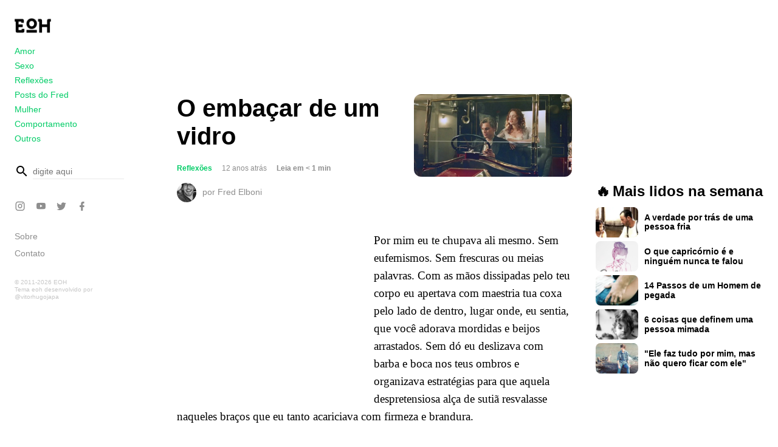

--- FILE ---
content_type: text/html; charset=UTF-8
request_url: https://eoh.com.br/o-embacar-de-um-vidro/
body_size: 13006
content:
<!DOCTYPE html>
<html lang="pt-BR">
<head>

<meta charset="UTF-8" />

<meta name="viewport" content="width=device-width, initial-scale=1, user-scalable=yes">
<meta name="description" content="O maior blog de contos e crônicas do &#x1f1e7;&#x1f1f7;"> 
<link rel="stylesheet" type="text/css"  href="https://eoh.com.br/wp-content/themes/eoh/style.css"/>

<link async rel="pingback" href="https://eoh.com.br/xmlrpc.php"/>

<title>O embaçar de um vidro &#8211; EOH</title>
<meta name='robots' content='max-image-preview:large' />
	<style>img:is([sizes="auto" i], [sizes^="auto," i]) { contain-intrinsic-size: 3000px 1500px }</style>
	<link rel='dns-prefetch' href='//stats.wp.com' />
<link rel='dns-prefetch' href='//v0.wordpress.com' />
<link rel='preconnect' href='//i0.wp.com' />
<link rel="alternate" type="application/rss+xml" title="Feed para EOH &raquo;" href="https://eoh.com.br/feed/" />
<link rel="alternate" type="application/rss+xml" title="Feed de comentários para EOH &raquo;" href="https://eoh.com.br/comments/feed/" />
<link rel="alternate" type="application/rss+xml" title="Feed de comentários para EOH &raquo; O embaçar de um vidro" href="https://eoh.com.br/o-embacar-de-um-vidro/feed/" />
<link rel='stylesheet' id='mediaelement-css' href='https://eoh.com.br/wp-includes/js/mediaelement/mediaelementplayer-legacy.min.css' type='text/css' media='all' />
<link rel='stylesheet' id='wp-mediaelement-css' href='https://eoh.com.br/wp-includes/js/mediaelement/wp-mediaelement.min.css' type='text/css' media='all' />
<style id='jetpack-sharing-buttons-style-inline-css' type='text/css'>
.jetpack-sharing-buttons__services-list{display:flex;flex-direction:row;flex-wrap:wrap;gap:0;list-style-type:none;margin:5px;padding:0}.jetpack-sharing-buttons__services-list.has-small-icon-size{font-size:12px}.jetpack-sharing-buttons__services-list.has-normal-icon-size{font-size:16px}.jetpack-sharing-buttons__services-list.has-large-icon-size{font-size:24px}.jetpack-sharing-buttons__services-list.has-huge-icon-size{font-size:36px}@media print{.jetpack-sharing-buttons__services-list{display:none!important}}.editor-styles-wrapper .wp-block-jetpack-sharing-buttons{gap:0;padding-inline-start:0}ul.jetpack-sharing-buttons__services-list.has-background{padding:1.25em 2.375em}
</style>
<style id='classic-theme-styles-inline-css' type='text/css'>
/*! This file is auto-generated */
.wp-block-button__link{color:#fff;background-color:#32373c;border-radius:9999px;box-shadow:none;text-decoration:none;padding:calc(.667em + 2px) calc(1.333em + 2px);font-size:1.125em}.wp-block-file__button{background:#32373c;color:#fff;text-decoration:none}
</style>
<style id='global-styles-inline-css' type='text/css'>
:root{--wp--preset--aspect-ratio--square: 1;--wp--preset--aspect-ratio--4-3: 4/3;--wp--preset--aspect-ratio--3-4: 3/4;--wp--preset--aspect-ratio--3-2: 3/2;--wp--preset--aspect-ratio--2-3: 2/3;--wp--preset--aspect-ratio--16-9: 16/9;--wp--preset--aspect-ratio--9-16: 9/16;--wp--preset--color--black: #000000;--wp--preset--color--cyan-bluish-gray: #abb8c3;--wp--preset--color--white: #ffffff;--wp--preset--color--pale-pink: #f78da7;--wp--preset--color--vivid-red: #cf2e2e;--wp--preset--color--luminous-vivid-orange: #ff6900;--wp--preset--color--luminous-vivid-amber: #fcb900;--wp--preset--color--light-green-cyan: #7bdcb5;--wp--preset--color--vivid-green-cyan: #00d084;--wp--preset--color--pale-cyan-blue: #8ed1fc;--wp--preset--color--vivid-cyan-blue: #0693e3;--wp--preset--color--vivid-purple: #9b51e0;--wp--preset--gradient--vivid-cyan-blue-to-vivid-purple: linear-gradient(135deg,rgba(6,147,227,1) 0%,rgb(155,81,224) 100%);--wp--preset--gradient--light-green-cyan-to-vivid-green-cyan: linear-gradient(135deg,rgb(122,220,180) 0%,rgb(0,208,130) 100%);--wp--preset--gradient--luminous-vivid-amber-to-luminous-vivid-orange: linear-gradient(135deg,rgba(252,185,0,1) 0%,rgba(255,105,0,1) 100%);--wp--preset--gradient--luminous-vivid-orange-to-vivid-red: linear-gradient(135deg,rgba(255,105,0,1) 0%,rgb(207,46,46) 100%);--wp--preset--gradient--very-light-gray-to-cyan-bluish-gray: linear-gradient(135deg,rgb(238,238,238) 0%,rgb(169,184,195) 100%);--wp--preset--gradient--cool-to-warm-spectrum: linear-gradient(135deg,rgb(74,234,220) 0%,rgb(151,120,209) 20%,rgb(207,42,186) 40%,rgb(238,44,130) 60%,rgb(251,105,98) 80%,rgb(254,248,76) 100%);--wp--preset--gradient--blush-light-purple: linear-gradient(135deg,rgb(255,206,236) 0%,rgb(152,150,240) 100%);--wp--preset--gradient--blush-bordeaux: linear-gradient(135deg,rgb(254,205,165) 0%,rgb(254,45,45) 50%,rgb(107,0,62) 100%);--wp--preset--gradient--luminous-dusk: linear-gradient(135deg,rgb(255,203,112) 0%,rgb(199,81,192) 50%,rgb(65,88,208) 100%);--wp--preset--gradient--pale-ocean: linear-gradient(135deg,rgb(255,245,203) 0%,rgb(182,227,212) 50%,rgb(51,167,181) 100%);--wp--preset--gradient--electric-grass: linear-gradient(135deg,rgb(202,248,128) 0%,rgb(113,206,126) 100%);--wp--preset--gradient--midnight: linear-gradient(135deg,rgb(2,3,129) 0%,rgb(40,116,252) 100%);--wp--preset--font-size--small: 13px;--wp--preset--font-size--medium: 20px;--wp--preset--font-size--large: 36px;--wp--preset--font-size--x-large: 42px;--wp--preset--spacing--20: 0.44rem;--wp--preset--spacing--30: 0.67rem;--wp--preset--spacing--40: 1rem;--wp--preset--spacing--50: 1.5rem;--wp--preset--spacing--60: 2.25rem;--wp--preset--spacing--70: 3.38rem;--wp--preset--spacing--80: 5.06rem;--wp--preset--shadow--natural: 6px 6px 9px rgba(0, 0, 0, 0.2);--wp--preset--shadow--deep: 12px 12px 50px rgba(0, 0, 0, 0.4);--wp--preset--shadow--sharp: 6px 6px 0px rgba(0, 0, 0, 0.2);--wp--preset--shadow--outlined: 6px 6px 0px -3px rgba(255, 255, 255, 1), 6px 6px rgba(0, 0, 0, 1);--wp--preset--shadow--crisp: 6px 6px 0px rgba(0, 0, 0, 1);}:where(.is-layout-flex){gap: 0.5em;}:where(.is-layout-grid){gap: 0.5em;}body .is-layout-flex{display: flex;}.is-layout-flex{flex-wrap: wrap;align-items: center;}.is-layout-flex > :is(*, div){margin: 0;}body .is-layout-grid{display: grid;}.is-layout-grid > :is(*, div){margin: 0;}:where(.wp-block-columns.is-layout-flex){gap: 2em;}:where(.wp-block-columns.is-layout-grid){gap: 2em;}:where(.wp-block-post-template.is-layout-flex){gap: 1.25em;}:where(.wp-block-post-template.is-layout-grid){gap: 1.25em;}.has-black-color{color: var(--wp--preset--color--black) !important;}.has-cyan-bluish-gray-color{color: var(--wp--preset--color--cyan-bluish-gray) !important;}.has-white-color{color: var(--wp--preset--color--white) !important;}.has-pale-pink-color{color: var(--wp--preset--color--pale-pink) !important;}.has-vivid-red-color{color: var(--wp--preset--color--vivid-red) !important;}.has-luminous-vivid-orange-color{color: var(--wp--preset--color--luminous-vivid-orange) !important;}.has-luminous-vivid-amber-color{color: var(--wp--preset--color--luminous-vivid-amber) !important;}.has-light-green-cyan-color{color: var(--wp--preset--color--light-green-cyan) !important;}.has-vivid-green-cyan-color{color: var(--wp--preset--color--vivid-green-cyan) !important;}.has-pale-cyan-blue-color{color: var(--wp--preset--color--pale-cyan-blue) !important;}.has-vivid-cyan-blue-color{color: var(--wp--preset--color--vivid-cyan-blue) !important;}.has-vivid-purple-color{color: var(--wp--preset--color--vivid-purple) !important;}.has-black-background-color{background-color: var(--wp--preset--color--black) !important;}.has-cyan-bluish-gray-background-color{background-color: var(--wp--preset--color--cyan-bluish-gray) !important;}.has-white-background-color{background-color: var(--wp--preset--color--white) !important;}.has-pale-pink-background-color{background-color: var(--wp--preset--color--pale-pink) !important;}.has-vivid-red-background-color{background-color: var(--wp--preset--color--vivid-red) !important;}.has-luminous-vivid-orange-background-color{background-color: var(--wp--preset--color--luminous-vivid-orange) !important;}.has-luminous-vivid-amber-background-color{background-color: var(--wp--preset--color--luminous-vivid-amber) !important;}.has-light-green-cyan-background-color{background-color: var(--wp--preset--color--light-green-cyan) !important;}.has-vivid-green-cyan-background-color{background-color: var(--wp--preset--color--vivid-green-cyan) !important;}.has-pale-cyan-blue-background-color{background-color: var(--wp--preset--color--pale-cyan-blue) !important;}.has-vivid-cyan-blue-background-color{background-color: var(--wp--preset--color--vivid-cyan-blue) !important;}.has-vivid-purple-background-color{background-color: var(--wp--preset--color--vivid-purple) !important;}.has-black-border-color{border-color: var(--wp--preset--color--black) !important;}.has-cyan-bluish-gray-border-color{border-color: var(--wp--preset--color--cyan-bluish-gray) !important;}.has-white-border-color{border-color: var(--wp--preset--color--white) !important;}.has-pale-pink-border-color{border-color: var(--wp--preset--color--pale-pink) !important;}.has-vivid-red-border-color{border-color: var(--wp--preset--color--vivid-red) !important;}.has-luminous-vivid-orange-border-color{border-color: var(--wp--preset--color--luminous-vivid-orange) !important;}.has-luminous-vivid-amber-border-color{border-color: var(--wp--preset--color--luminous-vivid-amber) !important;}.has-light-green-cyan-border-color{border-color: var(--wp--preset--color--light-green-cyan) !important;}.has-vivid-green-cyan-border-color{border-color: var(--wp--preset--color--vivid-green-cyan) !important;}.has-pale-cyan-blue-border-color{border-color: var(--wp--preset--color--pale-cyan-blue) !important;}.has-vivid-cyan-blue-border-color{border-color: var(--wp--preset--color--vivid-cyan-blue) !important;}.has-vivid-purple-border-color{border-color: var(--wp--preset--color--vivid-purple) !important;}.has-vivid-cyan-blue-to-vivid-purple-gradient-background{background: var(--wp--preset--gradient--vivid-cyan-blue-to-vivid-purple) !important;}.has-light-green-cyan-to-vivid-green-cyan-gradient-background{background: var(--wp--preset--gradient--light-green-cyan-to-vivid-green-cyan) !important;}.has-luminous-vivid-amber-to-luminous-vivid-orange-gradient-background{background: var(--wp--preset--gradient--luminous-vivid-amber-to-luminous-vivid-orange) !important;}.has-luminous-vivid-orange-to-vivid-red-gradient-background{background: var(--wp--preset--gradient--luminous-vivid-orange-to-vivid-red) !important;}.has-very-light-gray-to-cyan-bluish-gray-gradient-background{background: var(--wp--preset--gradient--very-light-gray-to-cyan-bluish-gray) !important;}.has-cool-to-warm-spectrum-gradient-background{background: var(--wp--preset--gradient--cool-to-warm-spectrum) !important;}.has-blush-light-purple-gradient-background{background: var(--wp--preset--gradient--blush-light-purple) !important;}.has-blush-bordeaux-gradient-background{background: var(--wp--preset--gradient--blush-bordeaux) !important;}.has-luminous-dusk-gradient-background{background: var(--wp--preset--gradient--luminous-dusk) !important;}.has-pale-ocean-gradient-background{background: var(--wp--preset--gradient--pale-ocean) !important;}.has-electric-grass-gradient-background{background: var(--wp--preset--gradient--electric-grass) !important;}.has-midnight-gradient-background{background: var(--wp--preset--gradient--midnight) !important;}.has-small-font-size{font-size: var(--wp--preset--font-size--small) !important;}.has-medium-font-size{font-size: var(--wp--preset--font-size--medium) !important;}.has-large-font-size{font-size: var(--wp--preset--font-size--large) !important;}.has-x-large-font-size{font-size: var(--wp--preset--font-size--x-large) !important;}
:where(.wp-block-post-template.is-layout-flex){gap: 1.25em;}:where(.wp-block-post-template.is-layout-grid){gap: 1.25em;}
:where(.wp-block-columns.is-layout-flex){gap: 2em;}:where(.wp-block-columns.is-layout-grid){gap: 2em;}
:root :where(.wp-block-pullquote){font-size: 1.5em;line-height: 1.6;}
</style>
<style class="optimize_css_2" type="text/css" media="all">.blueimp-gallery,.blueimp-gallery .slides>.slide>.slide-content{position:absolute;top:0;right:0;bottom:0;left:0;-moz-backface-visibility:hidden}.blueimp-gallery .slides>.slide>.slide-content{margin:auto!important;width:auto!important;height:auto!important;max-width:100%!important;max-height:100%!important;opacity:1}.blueimp-gallery{position:fixed;z-index:999999;overflow:hidden;background:#000;background:rgb(0 0 0 / .9);opacity:0;display:none;direction:ltr;-ms-touch-action:none;touch-action:none}.blueimp-gallery-carousel{position:relative;z-index:auto;margin:1em auto;padding-bottom:56.25%;box-shadow:0 0 10px #000;-ms-touch-action:pan-y;touch-action:pan-y}.blueimp-gallery-display{display:block;opacity:1}.blueimp-gallery .slides{position:relative;height:100%;overflow:hidden}.blueimp-gallery-carousel .slides{position:absolute}.blueimp-gallery .slides>.slide{position:relative;float:left;vertical-align:middle!important;height:100%;text-align:center;-webkit-transition-timing-function:cubic-bezier(.645,.045,.355,1);-moz-transition-timing-function:cubic-bezier(.645,.045,.355,1);-ms-transition-timing-function:cubic-bezier(.645,.045,.355,1);-o-transition-timing-function:cubic-bezier(.645,.045,.355,1);transition-timing-function:cubic-bezier(.645,.045,.355,1)}.blueimp-gallery,.blueimp-gallery .slides>.slide>.slide-content{-webkit-transition:opacity 0.5s linear;-moz-transition:opacity 0.5s linear;-ms-transition:opacity 0.5s linear;-o-transition:opacity 0.5s linear;transition:opacity 0.5s linear}.blueimp-gallery .slides>.slide-loading{background:url(https://eoh.com.br/wp-content/plugins/blueimp-lightbox/css/../img/loading.gif) center no-repeat;background-size:64px 64px}.blueimp-gallery .slides>.slide-loading>.slide-content{opacity:0}.blueimp-gallery .slides>.slide-error{background:url(https://eoh.com.br/wp-content/plugins/blueimp-lightbox/css/../img/error.png) center no-repeat}.blueimp-gallery .slides>.slide-error>.slide-content{display:none}.blueimp-gallery .prev,.blueimp-gallery .next{position:absolute;top:50%;left:15px;width:40px;height:40px;margin-top:-23px;font-family:"Helvetica Neue",Helvetica,Arial,sans-serif;font-size:60px;font-weight:100;line-height:30px;color:#fff;text-decoration:none;text-shadow:0 0 2px #000;text-align:center;background:#222;background:rgb(0 0 0 / .5);-webkit-box-sizing:content-box;-moz-box-sizing:content-box;box-sizing:content-box;border:3px solid #fff;-webkit-border-radius:23px;-moz-border-radius:23px;border-radius:23px;opacity:.5;cursor:pointer;display:none}.blueimp-gallery .next{left:auto;right:15px}.blueimp-gallery .close,.blueimp-gallery .title{position:absolute;top:15px;left:15px;margin:0 40px 0 0;font-size:20px;line-height:30px;color:#fff;text-shadow:0 0 2px #000;opacity:.8;display:none}.blueimp-gallery .close{padding:15px;right:15px;left:auto;margin:-15px;font-size:30px;text-decoration:none;cursor:pointer}.blueimp-gallery .play-pause{position:absolute;right:15px;bottom:15px;width:15px;height:15px;background:url(https://eoh.com.br/wp-content/plugins/blueimp-lightbox/css/../img/play-pause.png) 0 0 no-repeat;cursor:pointer;opacity:.5;display:none}.blueimp-gallery-playing>.play-pause{background-position:-15px 0}.blueimp-gallery .prev:hover,.blueimp-gallery .next:hover,.blueimp-gallery .close:hover,.blueimp-gallery .title:hover,.blueimp-gallery .play-pause:hover{color:#fff;opacity:1}.blueimp-gallery-controls>.prev,.blueimp-gallery-controls>.next,.blueimp-gallery-controls>.close,.blueimp-gallery-controls>.title,.blueimp-gallery-controls>.play-pause{display:block;-webkit-transform:translateZ(0);-moz-transform:translateZ(0);-ms-transform:translateZ(0);-o-transform:translateZ(0);transform:translateZ(0)}.blueimp-gallery-single>.prev,.blueimp-gallery-left>.prev,.blueimp-gallery-single>.next,.blueimp-gallery-right>.next,.blueimp-gallery-single>.play-pause{display:none}.blueimp-gallery .slides>.slide>.slide-content,.blueimp-gallery .prev,.blueimp-gallery .next,.blueimp-gallery .close,.blueimp-gallery .play-pause{-webkit-user-select:none;-khtml-user-select:none;-moz-user-select:none;-ms-user-select:none;user-select:none}body:last-child .blueimp-gallery .slides>.slide-error{background-image:url(https://eoh.com.br/wp-content/plugins/blueimp-lightbox/css/../img/error.svg)}body:last-child .blueimp-gallery .play-pause{width:20px;height:20px;background-size:40px 20px;background-image:url(https://eoh.com.br/wp-content/plugins/blueimp-lightbox/css/../img/play-pause.svg)}body:last-child .blueimp-gallery-playing>.play-pause{background-position:-20px 0}*+html .blueimp-gallery .slides>.slide{min-height:300px}*+html .blueimp-gallery .slides>.slide>.slide-content{position:relative}</style>
<style class="optimize_css_2" type="text/css" media="all">.blueimp-gallery>.indicator{position:absolute;top:auto;right:15px;bottom:15px;left:15px;margin:0 40px;padding:0;list-style:none;text-align:center;line-height:10px;display:none}.blueimp-gallery>.indicator>li{display:inline-block;width:9px;height:9px;margin:6px 3px 0 3px;-webkit-box-sizing:content-box;-moz-box-sizing:content-box;box-sizing:content-box;border:1px solid #fff0;background:#ccc;background:rgb(255 255 255 / .25) center no-repeat;border-radius:5px;box-shadow:0 0 2px #000;opacity:.5;cursor:pointer}.blueimp-gallery>.indicator>li:hover,.blueimp-gallery>.indicator>.active{background-color:#fff;border-color:#fff;opacity:1}.blueimp-gallery-controls>.indicator{display:block;-webkit-transform:translateZ(0);-moz-transform:translateZ(0);-ms-transform:translateZ(0);-o-transform:translateZ(0);transform:translateZ(0)}.blueimp-gallery-single>.indicator{display:none}.blueimp-gallery>.indicator{-webkit-user-select:none;-khtml-user-select:none;-moz-user-select:none;-ms-user-select:none;user-select:none}*+html .blueimp-gallery>.indicator>li{display:inline}</style>
<style class="optimize_css_2" type="text/css" media="all">.blueimp-gallery>.slides>.slide>.video-content>img{position:absolute;top:0;right:0;bottom:0;left:0;margin:auto;width:auto;height:auto;max-width:100%;max-height:100%;-moz-backface-visibility:hidden}.blueimp-gallery>.slides>.slide>.video-content>video{position:absolute;top:0;left:0;width:100%;height:100%}.blueimp-gallery>.slides>.slide>.video-content>iframe{position:absolute;top:100%;left:0;width:100%;height:100%;border:none}.blueimp-gallery>.slides>.slide>.video-playing>iframe{top:0}.blueimp-gallery>.slides>.slide>.video-content>a{position:absolute;top:50%;right:0;left:0;margin:-64px auto 0;width:128px;height:128px;background:url(https://eoh.com.br/wp-content/plugins/blueimp-lightbox/css/../img/video-play.png) center no-repeat;opacity:.8;cursor:pointer}.blueimp-gallery>.slides>.slide>.video-content>a:hover{opacity:1}.blueimp-gallery>.slides>.slide>.video-playing>a,.blueimp-gallery>.slides>.slide>.video-playing>img{display:none}.blueimp-gallery>.slides>.slide>.video-content>video{display:none}.blueimp-gallery>.slides>.slide>.video-playing>video{display:block}.blueimp-gallery>.slides>.slide>.video-loading>a{background:url(https://eoh.com.br/wp-content/plugins/blueimp-lightbox/css/../img/loading.gif) center no-repeat;background-size:64px 64px}body:last-child .blueimp-gallery>.slides>.slide>.video-content:not(.video-loading)>a{background-image:url(https://eoh.com.br/wp-content/plugins/blueimp-lightbox/css/../img/video-play.svg)}*+html .blueimp-gallery>.slides>.slide>.video-content{height:100%}*+html .blueimp-gallery>.slides>.slide>.video-content>a{left:50%;margin-left:-64px}</style>
<link rel='stylesheet' id='ppress-flatpickr-css' href='https://eoh.com.br/wp-content/plugins/wp-user-avatar/assets/flatpickr/flatpickr.min.css' type='text/css' media='all' />
<link rel='stylesheet' id='ppress-select2-css' href='https://eoh.com.br/wp-content/plugins/wp-user-avatar/assets/select2/select2.min.css' type='text/css' media='all' />
<link rel='stylesheet' id='wpo_min-header-0-css' href='https://eoh.com.br/wp-content/cache/wpo-minify/1737581659/assets/wpo-minify-header-b1911925.min.css' type='text/css' media='all' />
<script type="b5603c573dd8789ffc4bbe47-text/javascript" id="wpo_min-header-0-js-extra">
/* <![CDATA[ */
var related_posts_js_options = {"post_heading":"h4"};
/* ]]> */
</script>
<script type="b5603c573dd8789ffc4bbe47-text/javascript" src="https://eoh.com.br/wp-content/cache/wpo-minify/1737581659/assets/wpo-minify-header-513d2e37.min.js" id="wpo_min-header-0-js"></script>
<link rel="https://api.w.org/" href="https://eoh.com.br/wp-json/" /><link rel="alternate" title="JSON" type="application/json" href="https://eoh.com.br/wp-json/wp/v2/posts/7373" /><link rel="EditURI" type="application/rsd+xml" title="RSD" href="https://eoh.com.br/xmlrpc.php?rsd" />
<meta name="generator" content="WordPress 6.7.4" />
<link rel="canonical" href="https://eoh.com.br/o-embacar-de-um-vidro/" />
<link rel='shortlink' href='https://wp.me/p8895v-1UV' />
<link rel="alternate" title="oEmbed (JSON)" type="application/json+oembed" href="https://eoh.com.br/wp-json/oembed/1.0/embed?url=https%3A%2F%2Feoh.com.br%2Fo-embacar-de-um-vidro%2F" />
<link rel="alternate" title="oEmbed (XML)" type="text/xml+oembed" href="https://eoh.com.br/wp-json/oembed/1.0/embed?url=https%3A%2F%2Feoh.com.br%2Fo-embacar-de-um-vidro%2F&#038;format=xml" />
                    <!-- Tracking code generated with Simple Universal Google Analytics plugin v1.0.5 -->
                    <script type="b5603c573dd8789ffc4bbe47-text/javascript">
                    (function(i,s,o,g,r,a,m){i['GoogleAnalyticsObject']=r;i[r]=i[r]||function(){
                    (i[r].q=i[r].q||[]).push(arguments)},i[r].l=1*new Date();a=s.createElement(o),
                    m=s.getElementsByTagName(o)[0];a.async=1;a.src=g;m.parentNode.insertBefore(a,m)
                    })(window,document,'script','//www.google-analytics.com/analytics.js','ga');

                    ga('create', 'UA-29014720-1', 'auto');
                    ga('send', 'pageview');

                    </script>
                    <!-- / Simple Universal Google Analytics plugin -->	<style>img#wpstats{display:none}</style>
		
<!-- Jetpack Open Graph Tags -->
<meta property="og:type" content="article" />
<meta property="og:title" content="O embaçar de um vidro" />
<meta property="og:url" content="https://eoh.com.br/o-embacar-de-um-vidro/" />
<meta property="og:description" content="Por mim eu te chupava ali mesmo. Sem eufemismos. Sem frescuras ou meias palavras. Com as mãos dissipadas pelo teu corpo eu apertava com maestria tua coxa pelo lado de dentro, lugar onde, eu sentia,…" />
<meta property="article:published_time" content="2013-09-25T01:56:40+00:00" />
<meta property="article:modified_time" content="2018-11-11T23:41:59+00:00" />
<meta property="og:site_name" content="EOH" />
<meta property="og:image" content="https://i0.wp.com/eoh.com.br/wp-content/uploads/[base64].jpg?fit=956%2C500&#038;ssl=1" />
<meta property="og:image:width" content="956" />
<meta property="og:image:height" content="500" />
<meta property="og:image:alt" content="" />
<meta property="og:locale" content="pt_BR" />
<meta name="twitter:text:title" content="O embaçar de um vidro" />
<meta name="twitter:image" content="https://i0.wp.com/eoh.com.br/wp-content/uploads/[base64].jpg?fit=956%2C500&#038;ssl=1&#038;w=640" />
<meta name="twitter:card" content="summary_large_image" />

<!-- End Jetpack Open Graph Tags -->
<link rel="icon" href="https://i0.wp.com/eoh.com.br/wp-content/uploads/cropped-eoh-site-icon.png?fit=32%2C32&#038;ssl=1" sizes="32x32" />
<link rel="icon" href="https://i0.wp.com/eoh.com.br/wp-content/uploads/cropped-eoh-site-icon.png?fit=192%2C192&#038;ssl=1" sizes="192x192" />
<link rel="apple-touch-icon" href="https://i0.wp.com/eoh.com.br/wp-content/uploads/cropped-eoh-site-icon.png?fit=180%2C180&#038;ssl=1" />
<meta name="msapplication-TileImage" content="https://i0.wp.com/eoh.com.br/wp-content/uploads/cropped-eoh-site-icon.png?fit=270%2C270&#038;ssl=1" />
		<style type="text/css" id="wp-custom-css">
			@media screen and (max-width: 445px){
	body.archive.category-comportamento .page-title{
	font-size: 30px !important;
	}
}
@media screen and (max-width: 600px){
	.mobile-post-start-ads{
		width: 100%;
	}
}
/*VIDEOS*/
body.category-videos.single .primary-content .entry-header .author-picture,
body.category-videos.single .primary-content .post-featured-image{
	display: none !important;
}
/*QUIZ*/
body.category-quiz .primary-content .entry-content .wp-caption[style*="width"].alignleft{
	width: 100% !important;
	display: flex;
}
body.category-quiz .primary-content .entry-content .wp-caption[style*="width"].alignleft img{
	border-radius: 12px;
	margin-right: 20px;
	width: 80px;
	height: 80px;
}
body.category-quiz .primary-content .entry-content .wp-caption[style*="width"].alignleft p{
	text-align: left;
	color: var(--title-color);
	font-size: 16px;
	line-height: 150%;
}
#mobile-post-list-ads,
#desktop-post-list-ads{
	max-width: 95%;
	margin: auto;
}		</style>
		
<!-- GOOGLE ADSENSE AUTOMATIC ADS -->
	<script async src="//pagead2.googlesyndication.com/pagead/js/adsbygoogle.js" type="b5603c573dd8789ffc4bbe47-text/javascript"></script>
<script type="b5603c573dd8789ffc4bbe47-text/javascript">
     (adsbygoogle = window.adsbygoogle || []).push({
          google_ad_client: "ca-pub-4130033223612258",
          enable_page_level_ads: true
     });
</script>
	
</head>

<body class="post-template-default single single-post postid-7373 single-format-standard wp-custom-logo  category-reflexoes row-format">
<div id="page">
  
	<header id="top">

    <div id="menu" role="navigation">

	<!-- branding -->
	<a href="https://eoh.com.br" class="custom-logo-link" rel="home" itemprop="url" title="Ir para a página inicial">
	
		<img width="310" height="120" src="https://i0.wp.com/eoh.com.br/wp-content/uploads/eoh-symbol-logo.png?fit=256%2C256&ssl=1" class="custom-logo" alt="Ir para a página inicial" itemprop="logo">
		</a>

	<div id="category-menu">
		<div class="menu-novo-menu-principal-container"><ul id="menu-novo-menu-principal" class="menu"><li id="menu-item-28923" class="menu-item menu-item-type-taxonomy menu-item-object-category menu-item-28923"><a href="https://eoh.com.br/c/amor/">Amor</a></li>
<li id="menu-item-28924" class="menu-item menu-item-type-taxonomy menu-item-object-category menu-item-28924"><a href="https://eoh.com.br/c/sexo/">Sexo</a></li>
<li id="menu-item-28922" class="menu-item menu-item-type-taxonomy menu-item-object-category current-post-ancestor current-menu-parent current-post-parent menu-item-28922"><a href="https://eoh.com.br/c/reflexoes/">Reflexões</a></li>
<li id="menu-item-28926" class="menu-item menu-item-type-custom menu-item-object-custom menu-item-28926"><a href="https://eoh.com.br/author/entendaoshomens/">Posts do Fred</a></li>
<li id="menu-item-29246" class="menu-item menu-item-type-taxonomy menu-item-object-category menu-item-29246"><a href="https://eoh.com.br/c/mulher/">Mulher</a></li>
<li id="menu-item-28925" class="menu-item menu-item-type-taxonomy menu-item-object-category menu-item-28925"><a href="https://eoh.com.br/c/comportamento/">Comportamento</a></li>
<li id="menu-item-29009" class="menu-item menu-item-type-taxonomy menu-item-object-category menu-item-29009"><a href="https://eoh.com.br/c/outros/">Outros</a></li>
<li id="menu-item-28928" class="hide-on-desktop menu-item menu-item-type-custom menu-item-object-custom menu-item-28928"><a href="/cdn-cgi/l/email-protection#53303c3d2732273c13363d27363d37323c203b3c3e363d207d303c3e7d31216c002631393630276e103c3d2732273c766163122721322590fa20766163373c766163113f3c34">Contato</a></li>
</ul></div>	</div>

			<div id="menu-ads" class="ads-wrapper">
					</div>
	
	<div id="search">
		<!-- search form -->
<form method="get" id="searchform" action="https://eoh.com.br/">
	<label for="s" class="mdi mdi-magnify"><span class="assistive-text screen-reader-text">busca</span></label>
	<input type="text" class="field" name="s" id="s" placeholder="digite aqui" tabindex="0" value="" />
	<input type="submit" class="submit" name="submit" id="searchsubmit" value="busca" tabindex="0" />
</form>
		<a href="#back" class="overlay hide-on-desktop"></a>
	</div>

	<div id="social-menu">
		<ul id="menu-novo-menu-social" class="menu"><li id="menu-item-28936" class="twitter mdi mdi-instagram menu-item menu-item-type-custom menu-item-object-custom menu-item-28936"><a target="_blank" rel="me" href="https://www.instagram.com/blogeoh/">Instagram</a></li>
<li id="menu-item-28937" class="youtube mdi mdi-youtube menu-item menu-item-type-custom menu-item-object-custom menu-item-28937"><a target="_blank" rel="me" href="https://www.youtube.com/fredericoelboni">YouTube</a></li>
<li id="menu-item-28935" class="twitter mdi mdi-twitter menu-item menu-item-type-custom menu-item-object-custom menu-item-28935"><a target="_blank" rel="me" href="https://twitter.com/entendaoshomens">Twitter</a></li>
<li id="menu-item-28934" class="facebook mdi mdi-facebook menu-item menu-item-type-custom menu-item-object-custom menu-item-28934"><a target="_blank" rel="me" href="https://www.facebook.com/blogeoh">Facebook</a></li>
<li id="menu-item-28938" class="mdi mdi-magnify hide-on-desktop menu-item menu-item-type-custom menu-item-object-custom menu-item-28938"><a href="#search">Busca</a></li>
</ul>	</div>
	<div id="secondary-menu">
		<ul id="menu-novo-menu-secundario" class="menu"><li id="menu-item-28929" class="menu-item menu-item-type-post_type menu-item-object-page menu-item-28929"><a href="https://eoh.com.br/sobre-o-blog/">Sobre</a></li>
<li id="menu-item-28933" class="menu-item menu-item-type-custom menu-item-object-custom menu-item-28933"><a href="/cdn-cgi/l/email-protection#10737f7e6471647f50757e64757e74717f63787f7d757e633e737f7d3e72622f4365727a7573642d537f7e6471647f3522205164627166d3b963352220747f352220527c7f77">Contato</a></li>
</ul>	</div>

	<div class="developer-info">
		<div class="blog-info">
		    <span>&copy; 2011-2026 EOH </span>
		</div>
		<div class="blog-credits">
		  <a href="http://vitorhugojapa.com" target="_blank" rel="generator" class="generator developer designer">
		  	Tema eoh desenvolvido por @vitorhugojapa		  </a>
		</div>
	</div>

</div><!-- #menu -->
	</header><!-- #top -->
  
	<div id="main">

		<div id="primary">

					<div id="desktop-header-ads" class="ads-wrapper">
			<script data-cfasync="false" src="/cdn-cgi/scripts/5c5dd728/cloudflare-static/email-decode.min.js"></script><script async src="https://pagead2.googlesyndication.com/pagead/js/adsbygoogle.js?client=ca-pub-4130033223612258" crossorigin="anonymous" type="b5603c573dd8789ffc4bbe47-text/javascript"></script>
<!-- Topo Desktop -->
<ins class="adsbygoogle"
     style="display:inline-block;width:728px;height:90px"
     data-ad-client="ca-pub-4130033223612258"
     data-ad-slot="8539342485"></ins>
<script type="b5603c573dd8789ffc4bbe47-text/javascript">
     (adsbygoogle = window.adsbygoogle || []).push({});
</script>		</div>
			<div id="mobile-header-ads" class="ads-wrapper">
			<script async src="https://pagead2.googlesyndication.com/pagead/js/adsbygoogle.js?client=ca-pub-4130033223612258" crossorigin="anonymous" type="b5603c573dd8789ffc4bbe47-text/javascript"></script>
<!-- Topo mobile! -->
<ins class="adsbygoogle"
     style="display:inline-block;width:300px;height:50px"
     data-ad-client="ca-pub-4130033223612258"
     data-ad-slot="8894388090"></ins>
<script type="b5603c573dd8789ffc4bbe47-text/javascript">
     (adsbygoogle = window.adsbygoogle || []).push({});
</script>		</div>
	
			<div id="content" role="main">

				
					
<article id="post-7373" class="primary-content primary-page-content post-7373 post type-post status-publish format-standard has-post-thumbnail hentry category-reflexoes">

  <header class="entry-header">

        <!-- featured image -->
    <a href="https://i0.wp.com/eoh.com.br/wp-content/uploads/[base64].jpg?fit=956%2C500&ssl=1" class="post-featured-image" title="" style="background-image: url(https://i0.wp.com/eoh.com.br/wp-content/uploads/[base64].jpg?fit=830%2C434&ssl=1)" data-gallery>
      <img src="https://i0.wp.com/eoh.com.br/wp-content/uploads/[base64].jpg?fit=380%2C198&ssl=1" sizes="(min-width: 320px) 100vw, 100vw" srcset="https://i0.wp.com/eoh.com.br/wp-content/uploads/[base64].jpg?resize=150%2C150&ssl=1 130w, https://i0.wp.com/eoh.com.br/wp-content/uploads/[base64].jpg?fit=380%2C198&ssl=1 320w, https://i0.wp.com/eoh.com.br/wp-content/uploads/[base64].jpg?fit=830%2C434&ssl=1 1024w" alt="" class="featured-image"/>    </a>
    <!-- .post-featured-image -->
    
    <div class="wrapper">

      <h1 class="entry-title">O embaçar de um vidro</h1>

      <footer class="entry-meta">
        
                <aside class="category parent-category entry-meta-info">
          <a href="https://eoh.com.br/c/reflexoes/">Reflexões</a>
        </aside>

        <!-- DATE -->
        <time class="entry-meta-info publish-date">
          12 anos atrás        </time>

        <time class="entry-meta-info estimated-time">
          
          Leia <span class="screen-reader-text"> about O embaçar de um vidro</span> em <span class="span-reading-time rt-reading-time"><span class="rt-label rt-prefix"></span> <span class="rt-time"> &lt; 1</span> <span class="rt-label rt-postfix"></span></span> min
        </time>

        <!-- author picture -->
        <a href="https://eoh.com.br/author/entendaoshomens/" title="Mais publicações de Fred Elboni" class="author-picture avatar icon">
          <img data-del="avatar" src='https://i0.wp.com/eoh.com.br/wp-content/uploads/1433945053-bpfull.jpg?fit=96%2C96&ssl=1' class='avatar pp-user-avatar avatar-96 photo ' height='96' width='96'/>por Fred Elboni        </a>

      </footer>

    </div><!-- .wrapper -->

  </header>

  <div class="entry-content">

    		<div id="desktop-post-start-link-ads" class="ads-wrapper">
					</div>
			<div id="desktop-post-start-ads" class="ads-content-wrapper">
			<script async src="https://pagead2.googlesyndication.com/pagead/js/adsbygoogle.js?client=ca-pub-4130033223612258" crossorigin="anonymous" type="b5603c573dd8789ffc4bbe47-text/javascript"></script>
<!-- Início do post desktop! -->
<ins class="adsbygoogle"
     style="display:inline-block;width:300px;height:250px"
     data-ad-client="ca-pub-4130033223612258"
     data-ad-slot="3255032698"></ins>
<script type="b5603c573dd8789ffc4bbe47-text/javascript">
     (adsbygoogle = window.adsbygoogle || []).push({});
</script>		</div>
	
    <p>Por mim eu te chupava ali mesmo. Sem eufemismos. Sem frescuras ou meias palavras. Com as mãos dissipadas pelo teu corpo eu apertava com maestria tua coxa pelo lado de dentro, lugar onde, eu sentia, que você adorava mordidas e beijos arrastados. Sem dó eu deslizava com barba e boca nos teus ombros e organizava estratégias para que aquela despretensiosa alça de sutiã resvalasse naqueles braços que eu tanto acariciava com firmeza e brandura.</p>		<div id="mobile-post-start-ads" class="ads-content-wrapper">
			<script async src="https://pagead2.googlesyndication.com/pagead/js/adsbygoogle.js?client=ca-pub-4130033223612258" crossorigin="anonymous" type="b5603c573dd8789ffc4bbe47-text/javascript"></script>
<!-- Início do post mobile! -->
<ins class="adsbygoogle"
     style="display:inline-block;width:300px;height:250px"
     data-ad-client="ca-pub-4130033223612258"
     data-ad-slot="8094288227"></ins>
<script type="b5603c573dd8789ffc4bbe47-text/javascript">
     (adsbygoogle = window.adsbygoogle || []).push({});
</script>		</div>
			<div id="mobile-post-start-link-ads" class="ads-content-wrapper">
					</div>
	
<p>Com os vidros fechados e bocas abertas brincávamos de amores e desamores na porta da sua casa. Ao som raso do rádio, até o Djavan dizia para você decidir se dava ou não. E na cimeira daquela intensidade eu confessava entre beijos e fôlegos que não queria que você fosse embora, até porque o vidro ainda nem tinha embaçado&#8230;</p>
<p>Você me beijava como louca, respirava ofegante, tirava o cabelo da boca e deixava todo aquele pescoço desabrigado. Se contorcia entre bancos e cintos. Sentia o volume e quando a música ficava boa trocava a estação. Eu não conseguia lidar com isso. Sem receios da aparição de alguém eu te olhava com aquela cara de injustiça ao dizer-te com os olhos aflitos que não se deve esfregar a lâmpada se não quer ver o gênio. Com brincos ao chão você me deixou ali, repleto de cabelos e vontades, sorrindo para o meu próprio zíper.</p>		<div id="mobile-post-end-ads" class="ads-content-wrapper">
			<script async src="https://pagead2.googlesyndication.com/pagead/js/adsbygoogle.js?client=ca-pub-4130033223612258" crossorigin="anonymous" type="b5603c573dd8789ffc4bbe47-text/javascript"></script>
<!-- Final do post mobile! -->
<ins class="adsbygoogle"
     style="display:inline-block;width:300px;height:250px"
     data-ad-client="ca-pub-4130033223612258"
     data-ad-slot="8908676444"></ins>
<script type="b5603c573dd8789ffc4bbe47-text/javascript">
     (adsbygoogle = window.adsbygoogle || []).push({});
</script>		</div>
	

    <div class="chapters"></div>
  
  </div><!-- .entry-content -->


  <footer class="entry-meta">
    
        <label for="comment" class="comment-button entry-meta-info">Comentar</label>
    
    
    <div class="share-options">
      <h3 class="entry-meta-info">Compartilhe</h3>
      <a href="whatsapp://send?text=Oi! O quê você acha desse post no blog: https://eoh.com.br/o-embacar-de-um-vidro/" data-action="share/whatsapp/share"" class="mdi mdi-whatsapp"><span class="screen-reader-text">Compartilhe no WhatsApp</span></a>
      <a href="https://twitter.com/home?status=https://eoh.com.br/o-embacar-de-um-vidro/" target="_blank" class="mdi mdi-twitter"><span class="screen-reader-text">Compartilhe no Twitter</span></a>
      <a href="https://www.facebook.com/sharer.php?u=https://eoh.com.br/o-embacar-de-um-vidro/"  target="_blank" class="mdi mdi-facebook"><span class="screen-reader-text">Compartilhe no Facebook</span></a>
    </div>

  </footer>

</article><!-- #post-7373 -->

<aside id="related">

  <h2>Continue lendo</h2>

  <div class="wrapper">
    <div class="article-list">

      
      <article id="post-13148" class="related-article post-13148 post type-post status-publish format-standard has-post-thumbnail hentry category-reflexoes">

                <a href="https://eoh.com.br/fique-so-mais-seis-mil-cafes/" class="post-featured-image" style="background-image: url(https://i0.wp.com/eoh.com.br/wp-content/uploads/tumblr_lnve473Vii1qc144qo1_500_large.jpg?fit=380%2C254&ssl=1)">
          <img src="https://i0.wp.com/eoh.com.br/wp-content/uploads/tumblr_lnve473Vii1qc144qo1_500_large.jpg?fit=380%2C254&ssl=1" sizes="(min-width: 320px) 100vw, 100vw" srcset="https://i0.wp.com/eoh.com.br/wp-content/uploads/tumblr_lnve473Vii1qc144qo1_500_large.jpg?resize=150%2C150&ssl=1 130w, https://i0.wp.com/eoh.com.br/wp-content/uploads/tumblr_lnve473Vii1qc144qo1_500_large.jpg?fit=380%2C254&ssl=1 320w, https://i0.wp.com/eoh.com.br/wp-content/uploads/tumblr_lnve473Vii1qc144qo1_500_large.jpg?fit=500%2C335&ssl=1 1024w" alt="" class="featured-image"/>        </a>
        
        <div class="wrapper">
          <header class="entry-header">

            <h1 class="entry-title">
              <a href="https://eoh.com.br/fique-so-mais-seis-mil-cafes/">Fique só mais seis mil cafés</a>
            </h1>

                        <aside class="category parent-category entry-meta-info">
              <a href="https://eoh.com.br/c/reflexoes/">Reflexões</a>
            </aside>

          </header>
        </div>
        
      </article><!-- #post-13148 -->

      
      <article id="post-26798" class="related-article post-26798 post type-post status-publish format-standard has-post-thumbnail hentry category-reflexoes">

                <a href="https://eoh.com.br/voce-sabe-onde-me-encontrar/" class="post-featured-image" style="background-image: url(https://i0.wp.com/eoh.com.br/wp-content/uploads/p-yami111.png?fit=380%2C246&ssl=1)">
          <img src="https://i0.wp.com/eoh.com.br/wp-content/uploads/p-yami111.png?fit=380%2C246&ssl=1" sizes="(min-width: 320px) 100vw, 100vw" srcset="https://i0.wp.com/eoh.com.br/wp-content/uploads/p-yami111.png?resize=150%2C97&ssl=1 130w, https://i0.wp.com/eoh.com.br/wp-content/uploads/p-yami111.png?fit=380%2C246&ssl=1 320w, https://i0.wp.com/eoh.com.br/wp-content/uploads/p-yami111.png?fit=600%2C388&ssl=1 1024w" alt="" class="featured-image"/>        </a>
        
        <div class="wrapper">
          <header class="entry-header">

            <h1 class="entry-title">
              <a href="https://eoh.com.br/voce-sabe-onde-me-encontrar/">Você sabe onde me encontrar</a>
            </h1>

                        <aside class="category parent-category entry-meta-info">
              <a href="https://eoh.com.br/c/reflexoes/">Reflexões</a>
            </aside>

          </header>
        </div>
        
      </article><!-- #post-26798 -->

      
      <article id="post-21989" class="related-article post-21989 post type-post status-publish format-standard has-post-thumbnail hentry category-reflexoes">

                <a href="https://eoh.com.br/ele-era-apaixonante-ate-eu-conseguir-conhecer/" class="post-featured-image" style="background-image: url(https://i0.wp.com/eoh.com.br/wp-content/uploads/p-dudass-paixonite.png?fit=380%2C246&ssl=1)">
          <img src="https://i0.wp.com/eoh.com.br/wp-content/uploads/p-dudass-paixonite.png?fit=380%2C246&ssl=1" sizes="(min-width: 320px) 100vw, 100vw" srcset="https://i0.wp.com/eoh.com.br/wp-content/uploads/p-dudass-paixonite.png?resize=150%2C150&ssl=1 130w, https://i0.wp.com/eoh.com.br/wp-content/uploads/p-dudass-paixonite.png?fit=380%2C246&ssl=1 320w, https://i0.wp.com/eoh.com.br/wp-content/uploads/p-dudass-paixonite.png?fit=600%2C388&ssl=1 1024w" alt="" class="featured-image"/>        </a>
        
        <div class="wrapper">
          <header class="entry-header">

            <h1 class="entry-title">
              <a href="https://eoh.com.br/ele-era-apaixonante-ate-eu-conseguir-conhecer/">Ele era apaixonante&#8230; até eu conseguir conhecer</a>
            </h1>

                        <aside class="category parent-category entry-meta-info">
              <a href="https://eoh.com.br/c/reflexoes/">Reflexões</a>
            </aside>

          </header>
        </div>
        
      </article><!-- #post-21989 -->

      
    </div><!-- .article-list -->
  </div><!-- .wrapper -->

</aside>
					

<div id="comments" >

    <h2 id="comments-title">Comentar<span class="screen-reader-text"> sobre O embaçar de um vidro</span></h2>

  <div class="wp-comment-form comment-form">

	<div id="respond" class="comment-respond">
		<h3 id="reply-title" class="comment-reply-title"> <small><a rel="nofollow" id="cancel-comment-reply-link" href="/o-embacar-de-um-vidro/#respond" style="display:none;">Cancelar</a></small></h3><form action="https://eoh.com.br/wp-comments-post.php" method="post" id="commentform" class="comment-form"><p class="comment-form-comment">
          <label for="comment">Comentário</label>
          <textarea autocomplete="new-password"  required id="ba883bce16"  name="ba883bce16"   placeholder="Escreva aqui" cols="45" rows="8" aria-required="true"></textarea><textarea id="comment" aria-label="hp-comment" aria-hidden="true" name="comment" autocomplete="new-password" style="padding:0 !important;clip:rect(1px, 1px, 1px, 1px) !important;position:absolute !important;white-space:nowrap !important;height:1px !important;width:1px !important;overflow:hidden !important;" tabindex="-1"></textarea><script data-noptimize type="b5603c573dd8789ffc4bbe47-text/javascript">document.getElementById("comment").setAttribute( "id", "a1b3a6a37c7654dcbe2a55af7d105714" );document.getElementById("ba883bce16").setAttribute( "id", "comment" );</script>
      </p><p class="comment-form-author">
        <label for="author">Nome</label>
        <span class="required"></span>
        <input id="author" placeholder="Nome" name="author" type="text" size="30"/>
    </p>
<p class="comment-form-email">
        <label for="email">E-mail</label> <small>Não ficará visível para o público</small>
        <span class="required"></span>
        <input id="email"  placeholder="E-mail" name="email" type="text" size="30"/>
    </p>

<p class="form-submit"><input name="submit" type="submit" id="submit" class="submit" value="Enviar" /> <input type='hidden' name='comment_post_ID' value='7373' id='comment_post_ID' />
<input type='hidden' name='comment_parent' id='comment_parent' value='0' />
</p></form>	</div><!-- #respond -->
	
</div><!-- .comment-form -->  
  
</div><!-- #comments -->

					<div class="go-ahead">
						<a href="#top" onclick="if (!window.__cfRLUnblockHandlers) return false; (function(){jQuery('body,html').animate({ scrollTop: 0}, 600); return false;})();return false;" class="go-top" data-cf-modified-b5603c573dd8789ffc4bbe47-=""><span class="mdi mdi-keyboard-return"></span> Voltar ao topo</a>
						<a href="https://eoh.com.br/5-requisitos-para-manter-um-relacionamento-amoroso/" rel="prev">Próximo post</a>					</div>

				
			</div><!-- #content -->
			
		</div><!-- #primary -->

    <span class="clear"></span>

</div><!-- #main -->

<div id="sidebar">
	<div class="wrapper">
				<div id="sidebar-ads" class="ads-wrapper">
			<script async src="https://pagead2.googlesyndication.com/pagead/js/adsbygoogle.js?client=ca-pub-4130033223612258" crossorigin="anonymous" type="b5603c573dd8789ffc4bbe47-text/javascript"></script>
<!-- Barra Lateral -->
<ins class="adsbygoogle"
     style="display:inline-block;width:300px;height:250px"
     data-ad-client="ca-pub-4130033223612258"
     data-ad-slot="5530035761"></ins>
<script type="b5603c573dd8789ffc4bbe47-text/javascript">
     (adsbygoogle = window.adsbygoogle || []).push({});
</script>		</div>
			<div id="top-posts-4" class="widget widget_top-posts"><h2 class="widget-title">Mais lidos na semana</h2><ul class='widgets-list-layout no-grav'>
<li><a href="https://eoh.com.br/a-verdade-por-tras-de-uma-pessoa-fria/" title="A verdade por trás de uma pessoa fria" class="bump-view" data-bump-view="tp"><img loading="lazy" width="150" height="150" src="https://i0.wp.com/eoh.com.br/wp-content/uploads/pessoa-fria.jpg?fit=851%2C556&#038;ssl=1&#038;resize=150%2C150" srcset="https://i0.wp.com/eoh.com.br/wp-content/uploads/pessoa-fria.jpg?fit=851%2C556&amp;ssl=1&amp;resize=150%2C150 1x, https://i0.wp.com/eoh.com.br/wp-content/uploads/pessoa-fria.jpg?fit=851%2C556&amp;ssl=1&amp;resize=225%2C225 1.5x, https://i0.wp.com/eoh.com.br/wp-content/uploads/pessoa-fria.jpg?fit=851%2C556&amp;ssl=1&amp;resize=300%2C300 2x, https://i0.wp.com/eoh.com.br/wp-content/uploads/pessoa-fria.jpg?fit=851%2C556&amp;ssl=1&amp;resize=450%2C450 3x, https://i0.wp.com/eoh.com.br/wp-content/uploads/pessoa-fria.jpg?fit=851%2C556&amp;ssl=1&amp;resize=600%2C600 4x" alt="A verdade por trás de uma pessoa fria" data-pin-nopin="true" class="widgets-list-layout-blavatar" /></a><div class="widgets-list-layout-links">
								<a href="https://eoh.com.br/a-verdade-por-tras-de-uma-pessoa-fria/" title="A verdade por trás de uma pessoa fria" class="bump-view" data-bump-view="tp">A verdade por trás de uma pessoa fria</a>
							</div>
							</li><li><a href="https://eoh.com.br/o-que-capricornio-e-e-ninguem-nunca-te-falou/" title="O que capricórnio é e ninguém nunca te falou" class="bump-view" data-bump-view="tp"><img loading="lazy" width="150" height="150" src="https://i0.wp.com/eoh.com.br/wp-content/uploads/p-yami122.png?fit=600%2C388&#038;ssl=1&#038;resize=150%2C150" srcset="https://i0.wp.com/eoh.com.br/wp-content/uploads/p-yami122.png?fit=600%2C388&amp;ssl=1&amp;resize=150%2C150 1x, https://i0.wp.com/eoh.com.br/wp-content/uploads/p-yami122.png?fit=600%2C388&amp;ssl=1&amp;resize=225%2C225 1.5x, https://i0.wp.com/eoh.com.br/wp-content/uploads/p-yami122.png?fit=600%2C388&amp;ssl=1&amp;resize=300%2C300 2x, https://i0.wp.com/eoh.com.br/wp-content/uploads/p-yami122.png?fit=600%2C388&amp;ssl=1&amp;resize=450%2C450 3x, https://i0.wp.com/eoh.com.br/wp-content/uploads/p-yami122.png?fit=600%2C388&amp;ssl=1&amp;resize=600%2C600 4x" alt="O que capricórnio é e ninguém nunca te falou" data-pin-nopin="true" class="widgets-list-layout-blavatar" /></a><div class="widgets-list-layout-links">
								<a href="https://eoh.com.br/o-que-capricornio-e-e-ninguem-nunca-te-falou/" title="O que capricórnio é e ninguém nunca te falou" class="bump-view" data-bump-view="tp">O que capricórnio é e ninguém nunca te falou</a>
							</div>
							</li><li><a href="https://eoh.com.br/14-passos-de-um-homem-de-pegada/" title="14 Passos de um Homem de pegada" class="bump-view" data-bump-view="tp"><img loading="lazy" width="150" height="150" src="https://i0.wp.com/eoh.com.br/wp-content/uploads/tumblr_lc6xg6PqiX1qcdbvbo1_500.jpg?fit=500%2C337&#038;ssl=1&#038;resize=150%2C150" srcset="https://i0.wp.com/eoh.com.br/wp-content/uploads/tumblr_lc6xg6PqiX1qcdbvbo1_500.jpg?fit=500%2C337&amp;ssl=1&amp;resize=150%2C150 1x, https://i0.wp.com/eoh.com.br/wp-content/uploads/tumblr_lc6xg6PqiX1qcdbvbo1_500.jpg?fit=500%2C337&amp;ssl=1&amp;resize=225%2C225 1.5x, https://i0.wp.com/eoh.com.br/wp-content/uploads/tumblr_lc6xg6PqiX1qcdbvbo1_500.jpg?fit=500%2C337&amp;ssl=1&amp;resize=300%2C300 2x, https://i0.wp.com/eoh.com.br/wp-content/uploads/tumblr_lc6xg6PqiX1qcdbvbo1_500.jpg?fit=500%2C337&amp;ssl=1&amp;resize=450%2C450 3x" alt="14 Passos de um Homem de pegada" data-pin-nopin="true" class="widgets-list-layout-blavatar" /></a><div class="widgets-list-layout-links">
								<a href="https://eoh.com.br/14-passos-de-um-homem-de-pegada/" title="14 Passos de um Homem de pegada" class="bump-view" data-bump-view="tp">14 Passos de um Homem de pegada</a>
							</div>
							</li><li><a href="https://eoh.com.br/6-coisas-que-definem-uma-pessoa-mimada/" title="6 coisas que definem uma pessoa mimada" class="bump-view" data-bump-view="tp"><img loading="lazy" width="150" height="150" src="https://i0.wp.com/eoh.com.br/wp-content/uploads/tumblr_l6r2o6mpfn1qcu2a2o1_500_large1.jpg?fit=500%2C500&#038;ssl=1&#038;resize=150%2C150" srcset="https://i0.wp.com/eoh.com.br/wp-content/uploads/tumblr_l6r2o6mpfn1qcu2a2o1_500_large1.jpg?fit=500%2C500&amp;ssl=1&amp;resize=150%2C150 1x, https://i0.wp.com/eoh.com.br/wp-content/uploads/tumblr_l6r2o6mpfn1qcu2a2o1_500_large1.jpg?fit=500%2C500&amp;ssl=1&amp;resize=225%2C225 1.5x, https://i0.wp.com/eoh.com.br/wp-content/uploads/tumblr_l6r2o6mpfn1qcu2a2o1_500_large1.jpg?fit=500%2C500&amp;ssl=1&amp;resize=300%2C300 2x, https://i0.wp.com/eoh.com.br/wp-content/uploads/tumblr_l6r2o6mpfn1qcu2a2o1_500_large1.jpg?fit=500%2C500&amp;ssl=1&amp;resize=450%2C450 3x" alt="6 coisas que definem uma pessoa mimada" data-pin-nopin="true" class="widgets-list-layout-blavatar" /></a><div class="widgets-list-layout-links">
								<a href="https://eoh.com.br/6-coisas-que-definem-uma-pessoa-mimada/" title="6 coisas que definem uma pessoa mimada" class="bump-view" data-bump-view="tp">6 coisas que definem uma pessoa mimada</a>
							</div>
							</li><li><a href="https://eoh.com.br/ele-faz-tudo-por-mim-mas-nao-quero-ficar-com-ele/" title="&quot;Ele faz tudo por mim, mas não quero ficar com ele&quot;" class="bump-view" data-bump-view="tp"><img loading="lazy" width="150" height="150" src="https://i0.wp.com/eoh.com.br/wp-content/uploads/tumblr_ls8xeirXth1qedcrio1_500.jpg?fit=500%2C328&#038;ssl=1&#038;resize=150%2C150" srcset="https://i0.wp.com/eoh.com.br/wp-content/uploads/tumblr_ls8xeirXth1qedcrio1_500.jpg?fit=500%2C328&amp;ssl=1&amp;resize=150%2C150 1x, https://i0.wp.com/eoh.com.br/wp-content/uploads/tumblr_ls8xeirXth1qedcrio1_500.jpg?fit=500%2C328&amp;ssl=1&amp;resize=225%2C225 1.5x, https://i0.wp.com/eoh.com.br/wp-content/uploads/tumblr_ls8xeirXth1qedcrio1_500.jpg?fit=500%2C328&amp;ssl=1&amp;resize=300%2C300 2x, https://i0.wp.com/eoh.com.br/wp-content/uploads/tumblr_ls8xeirXth1qedcrio1_500.jpg?fit=500%2C328&amp;ssl=1&amp;resize=450%2C450 3x" alt="&quot;Ele faz tudo por mim, mas não quero ficar com ele&quot;" data-pin-nopin="true" class="widgets-list-layout-blavatar" /></a><div class="widgets-list-layout-links">
								<a href="https://eoh.com.br/ele-faz-tudo-por-mim-mas-nao-quero-ficar-com-ele/" title="&quot;Ele faz tudo por mim, mas não quero ficar com ele&quot;" class="bump-view" data-bump-view="tp">&quot;Ele faz tudo por mim, mas não quero ficar com ele&quot;</a>
							</div>
							</li></ul>
</div></div><!-- .wrapper -->
</div><!-- #sidebar -->
</div><!-- #page -->
<footer id="footer">

<div id="infinite-footer">
	<div class="container">
		
	</div>
</div>  
</footer><!-- #footer -->

<div id="blueimp-gallery" class="blueimp-gallery">
    <div class="slides"></div>
    <h3 class="title"></h3>
    <a class="prev">‹</a>
    <a class="next">›</a>
    <a class="close">×</a>
    <a class="play-pause"></a>
    <ol class="indicator"></ol>
</div>
<div id="blueimp-gallery-fullscreen" class="blueimp-gallery" data-full-screen="true">
    <div class="slides"></div>
    <h3 class="title"></h3>
    <a class="prev">‹</a>
    <a class="next">›</a>
    <a class="close">×</a>
    <a class="play-pause"></a>
    <ol class="indicator"></ol>
</div>
<script type="b5603c573dd8789ffc4bbe47-text/javascript" id="wpo_min-footer-0-js-extra">
/* <![CDATA[ */
var pp_ajax_form = {"ajaxurl":"https:\/\/eoh.com.br\/wp-admin\/admin-ajax.php","confirm_delete":"Are you sure?","deleting_text":"Deleting...","deleting_error":"An error occurred. Please try again.","nonce":"20d7071ded","disable_ajax_form":"false","is_checkout":"0","is_checkout_tax_enabled":"0","is_checkout_autoscroll_enabled":"true"};
/* ]]> */
</script>
<script type="b5603c573dd8789ffc4bbe47-text/javascript" src="https://eoh.com.br/wp-content/cache/wpo-minify/1737581659/assets/wpo-minify-footer-a11356f4.min.js" id="wpo_min-footer-0-js"></script>
<script type="b5603c573dd8789ffc4bbe47-text/javascript" src="https://stats.wp.com/e-202604.js" id="jetpack-stats-js" data-wp-strategy="defer"></script>
<script type="b5603c573dd8789ffc4bbe47-text/javascript" id="jetpack-stats-js-after">
/* <![CDATA[ */
_stq = window._stq || [];
_stq.push([ "view", JSON.parse("{\"v\":\"ext\",\"blog\":\"120152249\",\"post\":\"7373\",\"tz\":\"-3\",\"srv\":\"eoh.com.br\",\"j\":\"1:14.2.1\"}") ]);
_stq.push([ "clickTrackerInit", "120152249", "7373" ]);
/* ]]> */
</script>
    <script type="b5603c573dd8789ffc4bbe47-text/javascript">
        jQuery(document).ready(function ($) {

            for (let i = 0; i < document.forms.length; ++i) {
                let form = document.forms[i];
				if ($(form).attr("method") != "get") { $(form).append('<input type="hidden" name="dcNSLzqmJhvUpK_I" value="m*D.ChiTJOB" />'); }
if ($(form).attr("method") != "get") { $(form).append('<input type="hidden" name="fsHhZ_r" value="Mz.Z8h*oRATiC" />'); }
if ($(form).attr("method") != "get") { $(form).append('<input type="hidden" name="tEFmMbgAyYl" value="jnUz74f" />'); }
            }

            $(document).on('submit', 'form', function () {
				if ($(this).attr("method") != "get") { $(this).append('<input type="hidden" name="dcNSLzqmJhvUpK_I" value="m*D.ChiTJOB" />'); }
if ($(this).attr("method") != "get") { $(this).append('<input type="hidden" name="fsHhZ_r" value="Mz.Z8h*oRATiC" />'); }
if ($(this).attr("method") != "get") { $(this).append('<input type="hidden" name="tEFmMbgAyYl" value="jnUz74f" />'); }
                return true;
            });

            jQuery.ajaxSetup({
                beforeSend: function (e, data) {

                    if (data.type !== 'POST') return;

                    if (typeof data.data === 'object' && data.data !== null) {
						data.data.append("dcNSLzqmJhvUpK_I", "m*D.ChiTJOB");
data.data.append("fsHhZ_r", "Mz.Z8h*oRATiC");
data.data.append("tEFmMbgAyYl", "jnUz74f");
                    }
                    else {
                        data.data = data.data + '&dcNSLzqmJhvUpK_I=m*D.ChiTJOB&fsHhZ_r=Mz.Z8h*oRATiC&tEFmMbgAyYl=jnUz74f';
                    }
                }
            });

        });
    </script>
	
<script async type="b5603c573dd8789ffc4bbe47-text/javascript" src="https://eoh.com.br/wp-content/themes/eoh/js/scripts.js"></script>

<link rel="stylesheet" href="//cdn.materialdesignicons.com/3.0.39/css/materialdesignicons.min.css">

<script async type="b5603c573dd8789ffc4bbe47-text/javascript" src="https://unpkg.com/scrollreveal/dist/scrollreveal.min.js"></script>
<script async type="b5603c573dd8789ffc4bbe47-text/javascript">
	window.sr = ScrollReveal();
	sr.reveal('article.listed');
</script>


<script src="/cdn-cgi/scripts/7d0fa10a/cloudflare-static/rocket-loader.min.js" data-cf-settings="b5603c573dd8789ffc4bbe47-|49" defer></script><script defer src="https://static.cloudflareinsights.com/beacon.min.js/vcd15cbe7772f49c399c6a5babf22c1241717689176015" integrity="sha512-ZpsOmlRQV6y907TI0dKBHq9Md29nnaEIPlkf84rnaERnq6zvWvPUqr2ft8M1aS28oN72PdrCzSjY4U6VaAw1EQ==" data-cf-beacon='{"version":"2024.11.0","token":"44a3a34bc7b341b78064b85489a106b6","r":1,"server_timing":{"name":{"cfCacheStatus":true,"cfEdge":true,"cfExtPri":true,"cfL4":true,"cfOrigin":true,"cfSpeedBrain":true},"location_startswith":null}}' crossorigin="anonymous"></script>
</body>
</html>

--- FILE ---
content_type: text/html; charset=utf-8
request_url: https://www.google.com/recaptcha/api2/aframe
body_size: 267
content:
<!DOCTYPE HTML><html><head><meta http-equiv="content-type" content="text/html; charset=UTF-8"></head><body><script nonce="dMT39pcH2mU_4ZF1pNplDw">/** Anti-fraud and anti-abuse applications only. See google.com/recaptcha */ try{var clients={'sodar':'https://pagead2.googlesyndication.com/pagead/sodar?'};window.addEventListener("message",function(a){try{if(a.source===window.parent){var b=JSON.parse(a.data);var c=clients[b['id']];if(c){var d=document.createElement('img');d.src=c+b['params']+'&rc='+(localStorage.getItem("rc::a")?sessionStorage.getItem("rc::b"):"");window.document.body.appendChild(d);sessionStorage.setItem("rc::e",parseInt(sessionStorage.getItem("rc::e")||0)+1);localStorage.setItem("rc::h",'1769051475895');}}}catch(b){}});window.parent.postMessage("_grecaptcha_ready", "*");}catch(b){}</script></body></html>

--- FILE ---
content_type: text/css
request_url: https://eoh.com.br/wp-content/themes/eoh/style.css
body_size: 11368
content:
/*
Theme Name: EOH
Theme URI: http://www.vitorhugojapa.com
Author: Vitor Hugo Japa
Author URI: http://www.twitter.com/vitorhugojapa
Text Domain: EOH
Description: A theme specially designed for EOH's readers and writers

Version: 0.8
License: GNU General Public License v2 or later
License URI: http://www.gnu.org/licenses/gpl-2.0.html
Tags: one-column, custom-menu, editor-style, featured-images, translation-ready
*/

@import url('style-properties.css');

html, body{
    font-family: var(--sans-serif);
    font-size: 14px;
    color: var(--text-color);
    background: var(--content-bg-color);
}
body{
    padding-bottom: 24px;
}
@media screen and (min-width: 1920px){
    #page{
        max-width: 1980px;
        margin: auto;
    }
}
::selection {
    background: var(--link-color);
    color: #FFFFFF;
}
::-moz-selection {
    background: var(--link-color);
    color: #FFFFFF;
}
/* Text meant only for screen readers. */
.screen-reader-text{
    border: 0;
    clip: rect( 1px, 1px, 1px, 1px );
    clip-path: inset( 50% );
    height: 1px;
    margin: -1px;
    overflow: hidden;
    padding: 0;
    position: absolute;
    width: 1px;
    word-wrap: normal;
}
/*STRUCTURE*/
#page{
    display: flex;
    max-width: 1440px;
    margin: auto;
}
#top, #main, #sidebar{
    display: flex;
    flex: 1;
    box-sizing: border-box;
}
#top{
    flex-basis: 210px;
    min-width: 210px;
    order: 1;
}
#main{
    order: 2;
    flex-basis: 685px;
    padding-top: 38px;
}
#sidebar{
    width: 300px;
    min-width: 300px;
    flex-basis: 300px;
    max-width: 300px;
    order: 3;
}
#footer{
    width: 100%;
    order: 4;
}
@media screen and (max-width: 900px){
    #sidebar{
        display: none !important;
    }
}
@media screen and (max-width: 600px){
    #page{
        flex-direction: column;
    }
	#main{
		display: block !important;
	}
}
/*MENU*/
@media screen and (min-width: 600px){
    #menu{
        position: fixed;
        top: 0px;
        left: 0px;
        z-index: 99999;
    }
}
@media screen and (min-width: 1440px){
    #menu{
        left: 50%;
        margin-left: -720px
    }
}
#top, #menu{
    box-sizing: border-box;
}
#menu .custom-logo-link{
    height: 60px;
    display: inline-block;
    vertical-align: middle;
    float: left;
    text-align: left;
    font-family: var(--sans-serif);
    font-weight: 800;
    color: var(--title-color);
    line-height: 60px;
    font-size: 22px;
    white-space: nowrap;
    box-sizing: border-box;
    margin-left: 20px;
}
@media not all and (hover: none){
    #menu .custom-logo-link{
        transition: 0.2s all;
    }
    #menu .custom-logo-link:hover{
        transform: scale(1.2) rotate(-5deg);
    }
}
#menu .custom-logo-link img{
    height: 60px;
    width: 60px;
}
@media screen and (min-width: 600px){
    #top, #menu{
        max-width: 300px;
    }
    #menu .custom-logo-link{
        margin-top: 12px;
        margin-left: 0px;
        float: initial;
    }
    #menu{
        padding-left: 24px;
        box-sizing: border-box;
    }
}
#category-menu a{
    font-family: var(--sans-serif);
    font-size: 14px;
    color: var(--link-color);
    letter-spacing: 0;
    font-weight: 500;
    line-height: 24px;
}
#menu li.current-menu-item a{
    color: var(--title-color) !important;
}
#social-menu li,
#social-menu a{
    color: var(--meta-color);
    display: inline-block;
    width: 24px;
    height: 24px;
    text-align: left;
    font-size: 18px;
    line-height: 24px;
}
#social-menu li{
    position: relative;
    margin-right: 6px;
    z-index: 0;
}
#social-menu a{
    position: absolute;
    top: 0px;
    left: 0px;
    overflow: hidden;
    text-indent: -999px;
    z-index: 10;
}
@media not all and (hover: none){
    #menu li:hover,
    #menu a:hover{
        color: var(--title-color);
    }
}
#secondary-menu a{
    font-family: var(--sans-serif);
    font-size: 14px;
    color: var(--meta-color);
    letter-spacing: 0;
    line-height: 28px;
    font-weight: 300;
}
@media screen and (min-width: 600px){
    #social-menu{
        margin-top: 32px;
    }
    #menu .menu{
        margin-bottom: 24px;
    }
    #menu .hide-on-desktop{
        display: none !important;
    }
}
#searchform{
    display: flex;
    position: relative;
}
#searchform label{
    font-size: 24px;
    color: var(--title-color);
    letter-spacing: 0;
    line-height: 24px;
    display: inline-block;
    vertical-align: middle;
    width: 24px;
    height: 24px;
    box-sizing: border-box;
    flex-basis: 24px;
    max-width: 24px;
    z-index: 0;
}
#searchform input[type=text]{
    font-size: 14px;
    font-weight: 400;
    font-family: var(--sans-serif);
    line-height: 24px;
    color: var(--title-color);
    border-bottom: solid 1px var(--border-color);
    flex-basis: 120px;
    max-width: 150px;
    margin-left: 6px;
    flex-grow: 1;
    appearance: none;
    -webkit-appearance: none;
    border-radius: 0;
}
#searchform input[type=text]:focus,
#searchform input[type=text]:active{
    border-bottom: solid 1px #000;
}
#searchform input[type=submit]{
    width: 24px;
    height: 24px;
    box-sizing: border-box;
    position: absolute;
    z-index: 10;
    top: 0px;
    left: 0px;
    text-indent: -999px;
    overflow: hidden;
    cursor: pointer;
    flex-basis: 26px;
    max-width: 26px;
}
@media not all and (hover: none){
    #searchform input[type=submit]{
        border-radius: 100%;
        background-color: var(--link-color);
        transition: 0.2s all;
        opacity: 0;
        mix-blend-mode: multiply;
    }
    #searchform input[type=submit]:hover,
    #searchform input[type=submit]:focus{
        opacity: 1;
        transform: scale(1.5);
    }
    #searchform input[type=submit]:active{
        transform: scale(1);
    }
}
@media screen and (max-width: 600px){
    #top{
        flex-basis: initial;
    }
    #menu{
        width: 100%;
        flex: initial;
        position: relative;
    }
    #menu .custom-logo-link{
        float: initial;
    }
    #menu #social-menu{
        position: absolute;
        right: 0px;
        height: 60px;
        line-height: 60px;
        top: 0px;
    }
    #menu #secondary-menu{
        display: none !important;
    }
    #category-menu{
        border-bottom: solid 1px var(--border-color);
        border-top: solid 1px var(--border-color);
        padding: 2px 0;
    }
    #category-menu ul{
        width: 100%;
        padding: 0 6px;
        overflow-x: auto;
        -webkit-overflow-scrolling: touch;
        -ms-overflow-style: none;
        white-space: nowrap;
        -webkit-font-smoothing: antialiased;
        -moz-osx-font-smoothing: grayscale;
    }
    #category-menu ul::-webkit-scrollbar{
        display: none !important;
    }
    #category-menu ul li{
        display: inline-block;
        margin: 0 12px;
    }
    #social-menu .mdi-magnify{
        border-left: solid 1px var(--border-color);
        box-sizing: border-box;
        padding-left: 12px;
        margin-right: 24px;
    }
    #search{
        position: fixed;
        z-index: 999;
        height: 100vh;
        width: 100vw;
        top: -150vh;
        left: 0px;
        top: -150vh;
        opacity: 0;
        transition: 0.5s all;
    }
    #search:target{
        top: 0px;
        opacity: 1;
    }
    #search #searchform{
        background: #FFF;
        box-sizing: border-box;
        padding: 20px 24px 24px 20px;
        position: relative;
        z-index: 99999;
        margin: 32px;
    }
    #search #searchform input[type=text]{
        flex-grow: 1;
    }
    #search #searchform input[type=submit]{
        z-index: 999999;
        top: 20px;
        left: 20px;
    }
    #search .overlay{
        position: absolute;
        height: 100vh;
        width: 100vw;
        background: rgba(0,0,0,0.0);
        top: 0px;
        left: 0px;
        transition: 0.5s background;
        transition-delay: 0.4s; 
    }
    #search:target .overlay{
        background: rgba(0,0,0,0.3);
    }
}

/*LISTING*/
@media screen and (min-width: 750px){
    body.archive,
    body.home,
    body.category,
    body.tag,
    body.search,
    body.author{
        background-color: var(--bg-color);
    }
}
body.archive.column-format,
body.home.column-format,
body.category.column-format,
body.tag.column-format,
body.search.column-format,
body.author.column-format{
    background-color: var(--bg-color);
}
body.single.column-format,
body.page.column-format{
    background-color: var(--content-bg-color) !important;
}
.search #content,
.search #random-posts,
.tag #content,
.archive #content,
.category #content,
.home #content{
    display: flex;
    flex-wrap: wrap;
}
.search #content .page-header,
.tag #content .page-header,
.archive #content .page-header,
.category #content .page-header,
.home #content .page-header{
    display: block;
    margin: 0 auto 48px auto !important;
    width: 100%;
    text-align: left;
    clear: both;
}
#content .page-title{
    font-weight: 900;
    font-size: 30px;
    color: var(--title-color);
    line-height: 125%;
    max-width: 968px;
    margin: auto;
    width: 89.33%;
}
.page-title .meta-info{
    display: block;
    color: var(--meta-color);
    font-size: 18px;
    vertical-align: middle;
    line-height: 30px;
    font-weight: 300;
    letter-spacing: 0px;
}
.page-header .category-archive-meta{
    font-family: var(--serif);
    font-size: 18px;
    color: var(--meta-color);
    line-height: 155%;
    margin: 0 0 12px 0;
    display: block;
    max-width: 968px;
    margin: auto;
    width: 89.33%;
    font-weight: 300;
}
body.category #content .page-title,
body.tag #content .page-title{
    font-size: 44px;
    letter-spacing: -1px;
    color: var(--link-color);
}
@media screen and (max-width: 750px){
    #main{
        padding-top: 24px;
    }
    .search #content .page-header,
    .tag #content .page-header,
    .archive #content .page-header,
    .category #content .page-header,
    .home #content .page-header{
        margin-bottom: 24px;
    }
}
@media screen and (max-width: 600px){
    .search #content .page-header,
    .tag #content .page-header,
    .archive #content .page-header,
    .category #content .page-header,
    .home #content .page-header{
        background: var(--link-color);
        color: var(--content-bg-color);
        display: block;
        max-width: 968px;
        margin: 0 auto 24px auto !important;
        width: 89.33%;
        box-sizing: border-box;
        padding: 18px 0 24px 0;
        border-radius: 12px;
    }
    .search #content .page-header *,
    .tag #content .page-header *,
    .archive #content .page-header *,
    .category #content .page-header *,
    .home #content .page-header *{
        color: var(--content-bg-color) !important;
    }
}
body.search-no-results #content .page-title,
body.error404 #content .page-title{
    margin-bottom: 5px !important;
}
.page-header .no-results-description{
    width: 89.33%;
    max-width: 968px;
    margin: 0 auto 30px auto;
    color: var(--meta-color);
}
.page-header .no-results-description .search-term{
    font-weight: 600;
    color: var(--title-color);
}
body.author #content .page-header{
    width: 89.33%;
    max-width: 968px;
    margin: 0 auto;
}
body.author .page-header .author-picture{
    display: inline-block;
    width: 90px;
    height: 90px;
    transition: all 0.4s;
    overflow: hidden;
    margin-right: 20px;
    border-radius: 100%;
}
body.author .page-header .author-picture img{
    height: 100%;
    width: 100%;
}
body.author .page-header a{
    color: var(--text-color);
}
body.author .page-header .bio{
    font-family: var(--sans-serif);
    font-size: 14px;
    color: var(--meta-color);
    line-height: 20px;
    padding-left: 110px;
    margin-top: 12px;
    padding-bottom: 24px;
}
body.author .page-header #author-social{
    display: block;
    padding-left: 120px;
}
body.author .page-header #author-social a{
    display: inline-block;
    line-height: 30px;
    width: 30px;
    text-align: center;
    font-size: 18px;
}
body.author .page-header #author-social a:first-child{
    margin-left: -20px;
}
body.author .page-header #author-social a .author-social-description{
    display: none;
}
@media not all and (hover: none){
    body.author .page-header #author-bio .author-picture:hover{
        transform: scale(1.02);
        box-shadow: var(--shadow);
        z-index: 888;
        position: relative;
    }
    body.author .page-header a:hover{
        color: var(--link-color);
    }
}
body.author #content .page-header{
    border-bottom: solid 1px var(--border-color);
    padding-bottom: 30px;
    margin-bottom: 30px !important;
}
body.author #content .page-header .author-picture{
    float: initial;
    margin-bottom: 12px;
}
body.author .page-header #author-social,
body.author #content .page-title,
body.author .page-header .bio{
    width: 100%;
    padding-left: 0px;
}
body.author .page-header #author-social{
    padding-left: 10px;
}
@media screen and (max-width: 600px){
    body.author .page-header{
        padding-left: 24px !important;
        padding-right: 24px !important;
        border-bottom: none !important;
    }
    body.author .page-header .author-picture{
        margin-top: -30px;
    }
}
#content .page-title small{
    display: block;
    color: var(--meta-color);
    font-size: 18px;
    vertical-align: middle;
    line-height: 30px;
    font-weight: 300;
    letter-spacing: 0px;
}
article.sticky,
article.listed{
    width: 89.33%;
    max-width: 968px;
    margin: 0px auto 24px auto;
    transition: all 0.5s;
    border-bottom: solid 1px var(--border-color);
    padding-bottom: 24px;
}
article.listed.dark{
    background: #000000;
    border-color: #000000;
}
article.listed a.post-featured-image{
    display: inline-block;
    background-size: cover;
    background-repeat: no-repeat;
    margin-right: 40px;
    vertical-align: top;
    height: auto !important;
    width: 55.78%;
    max-width: 540px;
    background-position: top center;
    border-radius: 12px;
    overflow: hidden;
}
article.listed img.featured-image{
    width: 100%;
    max-width: 540px;
    height: auto;
    display: block;
    visibility: hidden;
}
body.row-format article.listed a.post-featured-image{
    min-width: 110px;
    min-height: 110px;
    max-height: 100%;
    background-image: none !important;
}
body.row-format article.listed a.post-featured-image img{
    visibility: visible;
    border-radius: 12px;
}
@media not all and (hover: none){
    article.listed a.post-featured-image{
        transition: all 0.2s;
    }
    article.listed a.post-featured-image:hover{
        transform: scale(0.97);
    }
}
article.listed .wrapper{
    width: 30.99%;
    max-width: 300px;
    display: inline-block;
}
.excerpt h1,
article.listed .entry-title{
    display: block;
    font-size: 30px;
    font-weight: 800;
    line-height: 110%;
    margin-bottom: 15px;
    font-family: var(--sans-serif);
}
.excerpt h1 a,
article.listed .entry-title a{
    color: var(--title-color);
}
article.listed.dark .excerpt h1 a,
article.listed.dark .entry-title a{
    color: var(--content-bg-color);
}
@media screen and (min-width: 940px){
    article.listed.format-quote .excerpt h1,
    article.format-quote .entry-title{
        line-height: 75%;
    }
}
article.format-quote .excerpt h1 a,
article.format-quote .entry-title a{
    font-family: var(--serif);
    font-weight: 800;
    letter-spacing: -0.5px;
    line-height: 34px;
    padding-left: 50px;
    padding-top: 6px;
    font-size: 24px;
    background: url(img/quote.svg) top left no-repeat;
    background-size: 32px 42px;
}
.dark article.format-quote .excerpt h1 a,
.dark article.format-quote .entry-title a{
    background-image: url(img/quote-dark.svg);
}
article.post-password-required .excerpt h1 .material-icons,
article.post-password-required .entry-title .material-icons{
    padding-bottom: 6px;
    vertical-align: middle;
    display: inline-block;
}
@media screen and (max-width: 950px){
    article.listed .excerpt h1,
    article.listed .excerpt h1 a,
    article.listed .entry-title,
    article.listed .entry-title a{
        font-size: 26px;
    }
}
@media screen and (max-width: 750px){
    article.listed .excerpt h1,
    article.listed .excerpt h1 a,
    article.listed .entry-title,
    article.listed .entry-title a{
        font-size: 22px;
    }
}
@media not all and (hover: none){
    article.listed a:hover{
        color: var(--link-color);
    }
}
article.listed .excerpt{
    font-family: var(--serif);
    font-size: 16px;
    color: var(--text-color);
    line-height: 155%;
    margin: 0 0 12px 0;
    display: block;
    font-weight: 300;
}
article.listed.dark .excerpt{
    color: var(--content-bg-color);
}
article.format-quote .excerpt{
    color: var(--meta-color);
    font-family: var(--sans-serif);
    font-size: 14px;
    width: 80%;
}
.excerpt a{
    color: var(--link-color);
}
article.listed .entry-meta{
    display: block;
}
.entry-meta .entry-meta-info{
    font-size: 12px;
    color: var(--meta-color);
    display: inline-block;
    line-height: 24px;
}
.entry-meta .entry-meta-info a{
    color: var(--link-color);
}
@media not all and (hover: none){
    .entry-meta .entry-meta-info a:hover{
        color: var(--title-color);
    }
}
article.dark .entry-meta .entry-meta-info{
    color: #666666;
}
.entry-meta .category{
    font-size: 12px;
    font-weight: 600;
    margin-right: 12px;
    color: var(--meta-color);
}
@media screen and (max-width: 340px){
    .entry-meta .publish-date,
    .entry-meta .category{
        display: block;
    }
}
.entry-meta .publish-date{
    margin-right: 12px;
}
.entry-meta .estimated-time{
    font-weight: 600;
}
article.format-link .estimated-time{
    display: none;
}
.entry-meta .meta-fields{
    display: block;
}
article.listed .link-button{
    font-family: var(--sans-serif);
    font-size: 12px;
    color: var(--content-bg-color);
    background: var(--text-color);
    border-radius: 100px;
    padding: 9px 18px;
    min-width: 90px;
    max-width: 100%;
    margin-right: 10px;
    display: inline-block;
    text-align: center;
    transition: background 0.2s;
}
article.listed.dark .link-button{
    background: var(--content-bg-color);
    color: var(--text-color);
}
article.listed .meta-info-field{
    font-family: var(--sans-serif);
    font-style: italic;
    font-size: 14px;
    color: var(--meta-color);
    display: inline-block;
    line-height: 20px;
}
article.listed.dark .meta-info-field{
    color: #666666;
}
article.listed .meta-fields .rating{
    margin-right: 8px;
    display: inline-block;
    vertical-align: middle;
}
article.listed .meta-fields i.star,
article.listed .meta-fields i.star-border{
    font-size: 18px !important;
    display: inline-block;
    line-height: 20px;
}
@media not all and (hover: none){
    article.listed .link-button:hover{
        color: #FFFFFF;
        background-color: var(--link-color);
    }
}
@media screen and (min-width: 640px) and (max-width: 970px){
    article.listed{
        display: flex;
    }
}
@media screen and (max-width: 970px){
    article.listed{
        /* two column grid width: 41.575%; */
        margin: 0 0 3.09% 5.3%;
    }
    article.listed .wrapper,
    article.listed a.post-featured-image{
        width: 100%;
        max-width: initial;
    }
    article.listed a.post-featured-image{
        margin-bottom: 20px;
    }
}
@media screen and (max-width: 1100px){
    article.listed{
        width: 89.33%;
        margin: 0 auto 24px auto;
    }
    body.row-format article.listed{
        position: relative;
        transition: none;
        display: flex;
        flex-direction: row-reverse;
        flex-wrap: wrap;
        justify-content: space-between;
        align-content: flex-start;
    }
    body.row-format article.listed .wrapper{
        width: 56.71%;
    }
    body.row-format article.listed.no-featured-image{
        flex-direction: row !important;
    }
    body.row-format article.listed a.post-featured-image{
        width: 38.80%;
        margin: 8px 0 0 0;
        background-image: none !important;
    }
    body.row-format article.listed a.post-featured-image img{
        visibility: visible;
    }
}
@media screen and (min-width: 550px) and (max-width: 750px) and (orientation: landscape){
    article.listed .wrapper,
    article.listed a.post-featured-image{
        width: 45%;
        max-width: initial;
    }
}
@media screen and (max-width: 550px) and (orientation: landscape){
    article.listed .wrapper,
    article.listed a.post-featured-image{
        width: 100%;
        max-width: initial;
    }
}
@media screen and (min-width: 970px){
    article.listed{
        display: flex;
        flex-direction: row-reverse;
        flex-wrap: wrap row;
        justify-content: space-between;
        align-content: flex-start;
    }
    article.listed a.post-featured-image{
        margin-right: 0px;
    }
    article.listed .wrapper{
        width: 40%;
        max-width: initial;
    }
    article.listed.no-featured-image .wrapper{
        width: 100%;
    }
}
/*FOOTER*/
.infinite-loader{
    width: 100%;
    min-width: 100%;
    text-align: center;
}
.spinner{
    margin: auto;
    left: initial !important;
}
#pagination{
    width: 89.33%;
    display: flex;
    margin: auto;
    text-align: center;
    max-width: 968px;
    flex-flow: wrap row;
}
body.row-format #pagination{
    margin-top: 30px;
}
#pagination a{
    display: inline-block;
    flex-grow: 1;
    color: var(--content-bg-color);
    background: var(--text-color);
    transition: all 0.4s;
}
#pagination a i{
    line-height: 60px;
    font-size: 24px;
}
#pagination a.next{
    border-right: solid 1px var(--content-bg-color);
}
@media not all and (hover: none){
    #pagination a.next:hover{
        padding-left: 10px;
    }
    #pagination a.previous:hover{
        padding-right: 10px;
    }
    #pagination a.previous:hover,
    #pagination a.next:hover{
        /*opacity: 0.8;*/
        background-color: var(--link-color);
    }
}
#comments #pagination{
    max-width: 700px !important;
}
#infinite-footer{
    text-align: center;
    max-width: 968px;
    margin: 30px auto 0 auto;
}
#menu .developer-info{
    text-align: left;
    opacity: 0.5;
}
@media screen and (max-width: 600px){
    #menu .developer-info{
        display: none;
        visibility: hidden;
    }
}
.blog-info{
    display: block;
}
.blog-info,
.blog-info a,
.blog-credits,
.blog-credits a{
    font-family: var(--sans-serif);
    font-size: 10px;
    white-space: normal;
    color: var(--meta-color);
    line-height: 120%;
    display: inline-block;
    word-break: break-word;
}
.blog-credits a{
    width: 70%;
}
@media not all and (hover: none){
    .blog-info a:hover{
        text-decoration: underline;
    }
}
/*SINGLE – ENTRY HEADER*/
.primary-content .entry-header{
    display: flex;
    flex-direction: row-reverse;
    flex-wrap: wrap row;
    align-items: top;
    justify-content: space-around;
    align-content: flex-start;
    box-sizing: border-box;
    width: 89.33%;
    margin: auto;
    padding-bottom: 24px;
    max-width: 700px;
}
.primary-content.format-quote .entry-header{
    flex-direction: row;
}
.primary-content .entry-header hr{
    display: none;
}
.primary-content.no-featured-image .entry-header .wrapper{
    text-align: center;
    margin: auto;
    max-width: 100% !important;
    margin-bottom: 0px !important;
    position: relative;
}
.primary-content.no-featured-image .entry-header .wrapper *{
    max-width: 700px;
    margin-left: auto;
    margin-right: auto;
}
.primary-content.no-featured-image .entry-header hr{
    margin: 30px 0 0;
    border: none;
    border-top: solid 1px var(--border-color);
    width: 50px;
    display: block !important;
}
@media screen and (max-width: 450px) and (orientation: portrait){
    .primary-content.no-featured-image .entry-header{
        margin-bottom: 30px !important;
    }
    .primary-content.no-featured-image .entry-header .wrapper{
        text-align: left;
    }
    .primary-content.no-featured-image .entry-header hr{
        position: absolute;
        left: 0px;
    }
}
@media screen and (max-width: 375px) and (orientation: portrait){
    .primary-content.no-featured-image .entry-header hr{
        left: 30px;
    }
}
.primary-content .post-featured-image{
    background-size: cover;
    background-position: center center;
    display: block;
    text-align: center;
}
.primary-content:not(.portrait) .post-featured-image{
    height: auto;
    max-width: 40%;
    max-height: 500px;
    margin-left: 32px;
    text-align: center;
}
.primary-content .post-featured-video{
    display: block;
    text-align: center;
    margin-left: 50px;
    max-width: 640px;
    max-height: 360px;
    flex-grow: 1;
}
.primary-content .post-featured-video iframe{
    width: 100%;
    max-height: 360px;
    height: 352px;
}
@media screen and (min-width: 951px) and (max-width: 1280px){
    .primary-content .post-featured-video iframe{
        height: 27.46015625vw;
    }
}
@media screen and (min-width: 476px) and (max-width: 950px){
    .primary-content .post-featured-video{
        max-width: initial;
        max-height: 488.25px;
        width: 100%;
        margin-left: 0;
    }
    .primary-content .post-featured-video iframe{
        max-height: 488.25px;
        height: 51.3947368421vw;
    }
}
@media screen and (max-width: 475px){
    .primary-content .post-featured-video iframe{
        max-width: initial;
        width: 100vw;
        margin-left: -50px;
        max-height: 267.19px;
        height: 56.2505263158vw;

    }
}
.primary-content .post-featured-video img{
    display: none !important;
}
@media screen and (min-width: 950px){
    .primary-content .post-featured-video,
    .primary-content.portrait .post-featured-image{
        width: initial;
        min-width: initial;
    }
    .primary-content.format-quote:not(.portrait) .post-featured-image{
        margin-right: 50px;
        margin-left: initial;
    }
}
@media screen and (min-width: 950px) and (max-width: 1100px){
    .primary-content.portrait .post-featured-image{
        width: initial;
        min-width: initial;
        margin-left: 30px;
    }
    .primary-content.portrait.format-quote .post-featured-image{
        margin-left: initial;
        margin-right: 30px;
    }
}
@media screen and (min-width: 769px){
    .primary-content .post-featured-image{
        background-image: none !important;
    }
}
.primary-content .post-featured-image img{
    transition: all 0.4s;
}
.primary-content:not(.format-image) .post-featured-image img{
    height: auto;
    max-height: 500px;
    max-width: 100%;
    border-radius: 12px;
}
@media screen and (min-width: 1366px){
    .primary-content .post-featured-image{
        min-width: 240px;
    }
}
@media screen and (max-width: 1000px){
    .primary-content:not(.portrait) .post-featured-image img{
        width: 100% !important;
    }
}
.primary-content.portrait.format-image .post-featured-image{
    height: auto;
    max-width: 45%;
    flex-grow: 1;
    min-width: 1%;
    text-align: center;
}
.primary-content.portrait.format-image .post-featured-image img{
    max-width: 100%;
    max-height: 100%;
}
@media not all and (hover: none){
    .primary-content .post-featured-image:hover img{
        transform: scale(0.95);
        z-index: 888;
        position: relative;
    }
}
.primary-content:not(.format-image) .entry-header .wrapper{
    flex-grow: 1;
}
.primary-content.portrait.format-image .entry-header .wrapper{
    width: 50%;
    padding: 0;
    padding-right: 60px;
}
.primary-content .entry-header a.avatar{
    display: block;
    font-size: 14px;
    color: var(--meta-color);
    font-family: var(--sans-serif);
    box-sizing: border-box;
    padding: 12px 0 0 0;
}
.primary-content .entry-header .avatar img{
    width: 32px;
    height: 32px;
    vertical-align: middle;
    border-radius: 100%;
    margin-right: 10px !important;
    transition: all 0.4s;
}
@media not all and (hover: none){
    .primary-content .entry-header .avatar:hover img{
        transform: scale(1.1);
        box-shadow: var(--shadow);
    }
}
.primary-content .entry-title{
    font-family: var(--sans-serif);
    font-size: 40px;
    color: var(--title-color);
    line-height: 117%;
    white-space: wrap;
    font-weight: 800;
    margin-bottom: 18px;
    display: block;
}
@media screen and (max-width: 1100px){
    .primary-content .entry-title{
        font-size: 34px;
        color: var(--title-color);
        line-height: 110%;
        margin-bottom: 12px;
    }
}
@media screen and (max-width: 375px){
    .primary-content .entry-title{
        font-size: 30px;
    }
}
.primary-content.portrait.format-image .entry-title{
    font-size: 60px;
    font-weight: 900;
}
.primary-content.format-quote .entry-title{
    font-family: var(--serif);
    font-weight: 800;
    letter-spacing: -0.5px;
    line-height: 145%;
    padding-top: 5px;
    text-indent: 50px;
    font-size: 32px;
    background: url(img/quote.svg) top left no-repeat;
    background-size: 32px 42px;
}
.dark .primary-content.format-quote .entry-title{
    background-image: url(img/quote-dark.svg);
}
.primary-content .excerpt{
    font-family: var(--serif);
    font-size: 19px;
    color: var(--text-color);
    line-height: 155% !important;
    margin: 0 0 15px 0;
    display: block;
    margin-bottom: 22px;
}
.primary-content.portrait.format-image .excerpt{
    font-size: 24px;
    color: #000000;
    letter-spacing: 0;
    line-height: 40px;
}
.primary-content .link-button{
    font-family: var(--sans-serif);
    font-size: 12px;
    color: #FFFFFF;
    background: #000000;
    border-radius: 100px;
    padding: 9px 18px;
    min-width: 90px;
    max-width: 100%;
    margin-right: 10px;
    display: inline-block;
    text-align: center;
    transition: background 0.2s;
    margin-bottom: 20px;
}
.dark .primary-content .link-button{
    background: #FFFFFF;
    color: #000000;
}
.primary-content .meta-fields .rating{
    margin-right: 8px;
    display: inline-block;
    vertical-align: middle;
}
.primary-content .meta-fields i.star,
.primary-content .meta-fields i.star-border{
    font-size: 18px !important;
    display: inline-block;
    line-height: 20px;
}
.primary-content .meta-info-field{
    font-family: var(--sans-serif);
    font-style: italic;
    font-size: 14px;
    color: #BCBCBC;
    display: inline-block;
    line-height: 20px;
}
@media not all and (hover: none){
    .primary-content .link-button:hover{
        color: #FFFFFF;
        background-color: var(--highlight-color);
    }
}
@media screen and (max-width: 950px){
    body.single .primary-content:not(.format-image) .entry-header{
        text-align: left;
    }
    body.single .primary-content.format-quote .entry-title{
        padding-top: 50px;
        text-indent: 0px;
        background-position: left top;
    }
    .primary-content .entry-header{
        padding: 0 24px 24px;
    }
    .primary-content:not(.format-image) .entry-header{
        display: flex;
        flex-direction: column-reverse;
        flex-wrap: wrap;
        justify-content: space-around;
        align-content: flex-start;
        box-sizing: border-box;
        width: 100%;
        max-width: 1280px;
        margin: auto;
    }
    .primary-content:not(.format-image) .entry-header .wrapper{
        margin-bottom: 20px;
    }
    .primary-content:not(.format-image) .post-featured-image,
    .primary-content:not(.format-image) .entry-header .wrapper{
        max-width: 100%;
        width: 100%;
        margin-left: 0 !important;
    }
}
@media screen and (min-width: 380px){
    .primary-content .post-featured-image{
        border-radius: 12px;
    }
}
@media screen and (max-width: 1100px) and (orientation: landscape){
    .primary-content.portrait.format-image .entry-header{
        justify-content: space-between;
        padding: 10px 40px 40px;
    }
    .primary-content.portrait.format-image .entry-header .wrapper{
        padding: 0 !important;
        max-width: 50%;
    }
    .primary-content.portrait.format-image .post-featured-image{
        background-image: none !important;
        min-width: 40%;
    }
}
@media screen and (max-width: 950px) and (orientation: landscape){
    .primary-content.portrait.format-image .entry-title{
        font-size: 40px;
        line-height: 125%;
        font-weight: 800;
    }
}
@media screen and (max-width: 768px){
    body.single .primary-content.portrait.format-image{
        margin-bottom: 0;
        border-bottom: none;
    }
    body.single .primary-content.portrait.format-image{
        padding: 0;
        border: none;
    }
    .primary-content.portrait.format-image .entry-header{
        padding: 0;
        display: block;
        background-color: #000000;
        position: relative;
        overflow: hidden;
        margin-bottom: 40px;
    }
    .primary-content.portrait.format-image .entry-header,
    .primary-content.portrait.format-image .post-featured-image{
        height: calc(100vh - 92px);
        max-height: 100vh !important;
    }
    .primary-content.portrait.format-image .post-featured-image{
        width: 100% !important;
        max-width: 100% !important;
        min-width: 100% !important;
        margin: 0;
        opacity: 0.65;
        background-position: top center;
    }
    .primary-content .post-featured-image img{
        visibility: hidden;
        max-width: 100% !important;
    }
    .primary-content.portrait.format-image .entry-header .wrapper{
        position: absolute;
        bottom: 0px;
        z-index: 2;
        left: 0px;
        width: 100%;
        margin: 0;
        max-width: 100%;
        padding: 40px;
    }
    .primary-content.portrait.format-image .entry-title,
    .primary-content.portrait.format-image .excerpt{
        color: #FFFFFF !important;
    }
    .primary-content.portrait.format-image .entry-header .entry-meta-info,
    .primary-content.portrait.format-image .entry-header a.avatar{
        color: rgba(255,255,255,0.7) !important;
    }
}
@media screen and (max-height: 760px) and (orientation: portrait){
    .primary-content.portrait.format-image .entry-title{
        font-size: 40px;
        line-height: 125%;
        font-weight: 800;
    }
    .primary-content.portrait.format-image .excerpt{
        font-size: 20px;
    }
    .primary-content .post-featured-image img{
        width: 100%;
    }
}
@media screen and (max-height: 670px) and (orientation: portrait){
    .primary-content.portrait.format-image .entry-header .wrapper{
        padding: 30px;
    }
    .primary-content.portrait.format-image .entry-title{
        font-size: 36px;
        line-height: 125%;
        font-weight: 800;
    }
    .primary-content.portrait.format-image .excerpt{
        font-size: 18px;
    }
}
@media screen and (max-height: 570px) and (orientation: portrait){
    .primary-content.portrait.format-image .entry-title{
        font-size: 26px;
    }
    .primary-content.portrait.format-image .excerpt{
        font-size: 16px;
    }
}
@media screen and (max-width: 375px){
    body.single .primary-content .entry-header{
        text-align: left !important;
    }
    .primary-content:not(.format-image) .entry-header{
        padding: 0px 0px 30px;
    }
    .primary-content:not(.format-image) .entry-header .wrapper{
        padding: 0px 30px 0px;
    }
}
.missing-video-alert{
    color: var(--meta-color);
    margin: auto;
    width: 100%;
    border: solid 1px var(--border-color);
    box-sizing: border-box;
    padding: 40px;
    background-color: rgba(0,0,0,0.02);
}
.missing-video-alert a{
    color: var(--highlight-color);
    border-bottom: solid 1px var(--highlight-color);
}
/*ENTRY-CONTENT*/
.primary-content .entry-content{
    box-sizing: border-box;
    width: 89.33%;
    margin: auto;
}
.primary-content .entry-content,
.primary-content .entry-content img,
.primary-content .entry-content p,
.primary-content .entry-content table,
.primary-content .entry-content dl,
.primary-content .entry-content ol,
.primary-content .entry-content ul,
.primary-content .entry-content blockquote{
    max-width: 700px;
    height: auto;
}
@media screen and (max-width: 375px){
    .primary-content .entry-content{
        width: 100%;
        padding: 0 30px;
    }
}
.primary-content .entry-content a{
    color: var(--link-color);
    text-decoration: none;
}
@media not all and (hover: none){
    .primary-content .entry-content a:hover{
        border-bottom: solid 1px var(--link-color);
        color: var(--link-color);
    }
    .primary-content .entry-content a[data-gallery]:hover,
    .primary-content .entry-content a[href$='.jpg']:hover,
    .primary-content .entry-content a[href$='.jpeg']:hover,
    .primary-content .entry-content a[href$='.png']:hover,
    .primary-content .entry-content a[href$='.gif']:hover,
    .primary-content .entry-content a[href$='#img']:hover{
        text-decoration: none !important;
        border-bottom: none !important;
    }
}
.primary-content .entry-content h1,
.primary-content .entry-content h2,
.primary-content .entry-content h3,
.primary-content .entry-content h4,
.primary-content .entry-content h5,
.primary-content .entry-content h6{
    font-family: var(--sans-serif);
    font-weight: 800;
    color: var(--title-color);
    margin-bottom: 15px;
    line-height: 125%;
    white-space: normal;
    height: auto;
}
.primary-content .entry-content h1{ font-size: 32px; }
.primary-content .entry-content h2{ font-size: 30px; }
.primary-content .entry-content h3{ font-size: 26px; }
.primary-content .entry-content h4{ font-size: 22px; font-weight: 700; }
.primary-content .entry-content h5{ font-size: 22px; font-weight: 500; }
.primary-content .entry-content h6{ font-size: 22px; font-weight: 500; font-style: italic; }
@media screen and (max-width: 750px){
    .primary-content .entry-content h1,
    .primary-content .entry-content h2,
    .primary-content .entry-content h3,
    .primary-content .entry-content h4,
    .primary-content .entry-content h5,
    .primary-content .entry-content h6,
    .primary-content .entry-title{
        /*-ms-hyphens: auto;
        -moz-hyphens: auto;
        -webkit-hyphens: auto;
        hyphens: auto;
        word-wrap: break-word;
        word-break: break-word;*/
    }
}
.primary-content .entry-content hr,
.primary-content .entry-content p,
.primary-content .entry-content code,
.primary-content .entry-content > ul,
.primary-content .entry-content > dl:not(.gallery-item),
.primary-content .entry-content > ol,
.primary-content .entry-content .wp-video{
    margin-bottom: 30px;
}
@media screen and (orientation: landscape){
    .primary-content .entry-content .wp-video,
    .primary-content .entry-content .wp-video *{
        max-height: 80vh !important;
    }
}
.primary-content .entry-content p{
    font-family: var(--serif);
    font-size: 19px;
    color: var(--text-color);
    line-height: 155%;
}
.primary-content .entry-content code{
    font-family: var(--monospace);
    font-size: 19px;
    color: var(--text-color);
    line-height: 155%;
    overflow: scroll;
}
.primary-content .entry-content > p code,
.primary-content .entry-content > code{
    display: block;
    clear: both;
    box-sizing: border-box;
    background: var(--bg-color);
    width: 100%;
    padding: 30px;
    border: solid 1px var(--border-color);
}
@media screen and (max-width: 375px) and (orientation: portrait){
    .primary-content .entry-content > code,
    .primary-content .entry-content > p code{
        border-left: none;
        border-right: none;
        margin-left: -30px;
        width: 100vw;
    }
}
.primary-content .entry-content > ul{
    list-style: disc outside;
    padding-left: 20px;
}
.primary-content .entry-content > ol{
    list-style: inside decimal;
}
.primary-content .entry-content > dl:not(.gallery-item){
    border-top: solid 1px var(--border-color);
    padding-top: 10px;
}
.primary-content .entry-content > ul li,
.primary-content .entry-content > ol li,
.primary-content .entry-content > dl:not(.gallery-item) dt,
.primary-content .entry-content > dl:not(.gallery-item) dd{
    margin-bottom: 15px;
    font-family: var(--sans-serif);
    font-size: 19px;
    line-height: 155%;
}
.primary-content .entry-content > ul li{
    margin-bottom: 15px;
}
.primary-content .entry-content ol li{
    border-bottom: solid 1px var(--border-color);
    padding-bottom: 15px;
}
.primary-content .entry-content > ol li:last-child{
    border: none;
    padding: 0;
}
.primary-content .entry-content dl:not(.gallery-item) dt,
.primary-content .entry-content dl:not(.gallery-item) dd{
    border-bottom: solid 1px var(--border-color);
    padding-bottom: 15px;
}
.primary-content .entry-content dfn,
.primary-content .entry-content abbr,
.primary-content .entry-content acronym{
    border-bottom: dotted 1px var(--text-color);
}
.primary-content .entry-content b,
.primary-content .entry-content strong{
    font-weight: bold;
    font-weight: 700;
}
.primary-content .entry-content q,
.primary-content .entry-content cite{
    font-family: var(--serif);
    font-style: italic;
}
.primary-content .entry-content del{
    text-decoration: line-through;
}
.primary-content .entry-content u{
    text-decoration: none;
    border-bottom: 1px solid var(--text-color);
    padding-bottom: 1px;
}
.primary-content .entry-content mark{
    background-color: #FFF4C7;
}
.primary-content .entry-content hr{
    display: block;
    clear: both;
    width: 100%;
    padding: 0;
    border: none;
    border-top: solid 1px var(--border-gray);
}
.primary-content .entry-content blockquote{
    font-family: var(--serif);
    color: var(--title-color);
    padding-left: 55px;
    padding-top: 2px;
    font-size: 22px;
    background: url(img/quote.svg) top left no-repeat;
    background-size: 32px 42px;
}
.dark .primary-content .entry-content blockquote{
    background-image: url(img/quote-dark.svg);
}
.primary-content .chapters a{
    margin-right: 5px;
    margin-bottom: 20px;
    background-color: var(--link-color);
    box-sizing: border-box;
    padding: 12px 16px;
    border-radius: 4px;
    color: #FFFFFF;
    display: inline-block;
}
.primary-content .chapters a i{
    display: inline-block;
    vertical-align: middle;
    transition: all 0.2s;
}
.primary-content .chapters a i.next{
    margin-left: 5px;
}
@media not all and (hover: none){
    .primary-content .chapters a:hover{
        text-decoration: none;
        border: none;
        color: #FFFFFF;
    }
    .primary-content .chapters a:hover i.next{
        margin-left: 15px;
    }
    .primary-content .chapters a:hover i.back{
        margin-right: 15px;
    }
}
.primary-content .entry-content .credits,
.primary-content .entry-content .credits a{
    color: var(--meta-color);
    font-size: 12px;
    font-family: var(--sans-serif);
}
.primary-content .entry-content .credits a:hover{
    border-bottom: solid 1px var(--meta-color);
}
.primary-content .entry-content a.button{
    background: var(--link-color);
    color: #FFF;
    border-radius: 4px !important;
    border: none;
    display: inline-block;
    padding: 6px 15px;
    transition: all 0.2s;
}
.primary-content .entry-content a.button:hover{
    border: none;
    opacity: 0.85;
}
.primary-content .entry-content a.download::before{
    font-family: 'Material Icons';
    content: 'cloud_download';
    display: inline-block;
    vertical-align: top;
    transition: all 0.4s;
    padding: 0 10px 0 0;
}
@media screen and (max-width: 450px) and (orientation: portrait){
    .primary-content .entry-content a.button{
        background-color: transparent;
        color: var(--link-color);
        padding: 0;
        font-weight: bold;
    }
}
.primary-content .entry-content img.border{
    border: solid 1px rgba(0, 0, 0, 0.1) !important;
    padding: 5px !important;
    border-radius: 2px !important;
    box-sizing: border-box;
}
/*IMAGE FORMATTING*/
.primary-content .entry-content img,
.primary-content .entry-content img.size-full,
.primary-content .entry-content img.size-thumbnail,
.primary-content .entry-content img.size-medium,
.primary-content .entry-content img.size-large{
    max-width: 100%;
    margin-bottom: 30px;
}
.primary-content .entry-content img.size-full.alignleft,
.primary-content .entry-content img.size-thumbnail.alignleft,
.primary-content .entry-content img.size-medium.alignleft{
    float: left;
    max-width: 45%;
    margin: 0 20px 10px 0;
}
.primary-content .entry-content img.size-full.alignright,
.primary-content .entry-content img.size-thumbnail.alignright,
.primary-content .entry-content img.size-medium.alignright{
    float: right;
    max-width: 45%;
    margin: 0 0 10px 20px;
}
.primary-content .entry-content img.size-full.aligncenter,
.primary-content .entry-content img.size-thumbnail.aligncenter,
.primary-content .entry-content img.size-medium.aligncenter{
    display: block;
    text-align: center;
    margin: 0 auto 30px;
}
.primary-content .entry-content a img{
    transition: all 0.4s;
}
.primary-content .entry-content .wp-caption{
    margin: 0 auto 30px auto;
    max-width: 100%;
    padding-bottom: 5px;
    border-bottom: dotted 1px var(--border-color);
}
.primary-content .entry-content .wp-caption img{
    margin-bottom: 10px;
}
.primary-content .entry-content p img.alignnone,
.primary-content .entry-content p img.aligcenter{
    margin-bottom: 0px;
}
.primary-content .entry-content .wp-caption p{
    margin-bottom: 10px;
    font-size: 12px;
}
.primary-content .entry-content .wp-caption > a:hover{
    border: none;
}
@media screen and (min-width: 900px){
    .primary-content .entry-content img.full{
        margin-left: calc((700px - 100vw)/2) !important;
        max-width: initial;
        width: 100vw !important;
    }
}
@media screen and (max-width: 375px) and (orientation: portrait){
    .primary-content .entry-content img.full,
    .primary-content .entry-content img.size-large{
        width: 100vw;
        max-width: 100vw;
        margin-left: -30px !important;
    }
}
.primary-content .entry-content .gallery-caption,
.primary-content .entry-content .wp-caption-text{
    margin: 0;
    color: var(--meta-color);
    font-family: var(--sans-serif);
    font-size: 14px;
    text-align: center;
}
/*TABLE FORMATTING*/
.primary-content .entry-content table{
    width: 100%;
    margin: 0 0 30px 0;
    background-color: var(--content-bg-color);
}
@media screen and (max-width: 375px) and (orientation: portrait){
    .primary-content .entry-content table{
        width: 100vw;
        max-width: 100vw;
        margin-left: -30px;
    }
}
.primary-content .entry-content table tr{
    border-bottom: solid 1px var(--border-color);
}
.primary-content .entry-content table tr:last-child{
    border: none;
}
.primary-content .entry-content table td,
.primary-content .entry-content table th{
    padding: 10px 15px 12px;
    font-size: 14px;
    line-height: 130%;
    text-align: left;
    vertical-align: top;
}
.primary-content .entry-content table th{
    padding-top: 0;
    vertical-align: bottom;
    font-weight: bold;
}
/*IFRAME FORMATTING*/
.primary-content .entry-content iframe{
    width: 100vw;
    height: 56.25vw;
    margin-bottom: 30px;
    margin: 0;
    max-width: 100%;
    min-height: 222px;
    max-height: 415px;
}
.primary-content .entry-content p iframe{
    margin-bottom: none;
}
/*SINGLE ENTRY META*/
.primary-content .entry-meta{
    max-width: 700px;
    box-sizing: border-box;
}
.primary-content #categories-list{
    display: inline;
    vertical-align: middle;
    margin-right: 10px;
}
.primary-content #categories-list a{
    display: inline-block;
    background: var(--content-bg-color);
    border: 1px solid var(--border-color);
    border-radius: 4px;
    font-size: 12px;
    color: var(--text-color);
    font-weight: 600;
    padding: 5px 10px 6px;
    margin-right: 5px;
    margin-bottom: 5px;
}
@media not all and (hover: none){
    .primary-content #categories-list a:hover{
        background-color: var(--bg-color);
    }
}
.primary-content #categories-list .all{
    display: inline;
}
.primary-content #categories-list .all a{
    display: none;
}
.primary-content #categories-list:target .all a{
    display: inline-block;
}
.primary-content #categories-list:target > .parent,
.primary-content #categories-list:target > .more{
    display: none;
}
.primary-content > footer.entry-meta{
    padding-bottom: 24px;
    margin-bottom: 24px;
    border-bottom: solid 1px var(--border-color);
    width: 89.33%;
    max-width: 700px;
    margin-left: auto;
    margin-right: auto;
}
.entry-meta .comment-button{
    display: inline-block;
    text-transform: uppercase;
    font-size: 10px;
    font-weight: 600;
    line-height: 24px;
    font-family: var(--sans-serif);
    color: var(--link-color);
    border: solid 1px currentColor;
    box-sizing: border-box;
    padding: 0px 7px;
    border-radius: 4px;
    vertical-align: middle;
    margin-right: 12px;
    cursor: pointer;
}
.entry-meta .comment-counter{
    font-size: 12px;
    font-weight: 600;
    margin-right: 12px;
    color: var(--link-color);
    cursor: pointer;
}
.entry-meta .share-options{
    float: right;
}
.entry-meta .share-options h3{
    font-family: var(--sans-serif);
    font-size: 12px;
    color: var(--meta-color);
    font-weight: 300;
    display: inline-block;
    line-height: 24px;
    vertical-align: middle;
}
.entry-meta .share-options a{
    display: inline-block;
    margin-left: 6px;
    font-size: 18px;
    line-height: 24px;
    vertical-align: middle;
    color: var(--link-color);
}
@media not all and (hover: none){
    .primary-content .entry-meta label:hover,
    .primary-content .entry-meta a:hover{
        color: var(--title-color);
    }
}
@media screen and (max-width: 700px){
    .primary-content > footer.entry-meta{
        padding-bottom: 12px;
        margin-bottom: 12px;
    }
    .entry-meta .share-options{
        border-top: solid 1px var(--border-color);
        padding-top: 12px;
        margin-top: 24px;
        float: initial;
        direction: rtl;
        text-align: left;
    }
    .entry-meta .share-options a,
    .entry-meta .share-options h3{
        margin-left: 12px;
    }
    .entry-meta .share-options a.mdi-facebook{
        margin-left: 0px;
    }
}
/*SINGLE AUTHOR BIO*/
#author-info{
    margin: 0 auto 60px;
    max-width: 700px;
    width: 79.2%;
}
@media screen and (max-width: 375px){
    #author-info{
        padding-left: 30px;
        padding-right: 30px;
        width: 100%;
        max-width: 100%;
    }
}
#author-info hr{
    margin: 0;
    margin-top: 30px;
    border: none;
    border-top: solid 1px var(--border-color);
    width: 50px;
    display: block;
}
#author-bio .author-picture{
    display: inline-block;
    width: 90px;
    height: 90px;
    transition: all 0.4s;
    float: left;
    overflow: hidden;
    margin-right: 20px;
    border-radius: 100%;
}
#author-bio .author-picture img{
    height: 100%;
    width: 100%;
}
#author-bio a{
    color: var(--text-color);
}
#author-bio .author-name{
    font-size: 16px;
    font-weight: 900;
    margin-bottom: 10px;
    display: inline-block;
}
#author-bio .bio{
    font-family: var(--serif);
    font-size: 14px;
    color: var(--meta-color);
    line-height: 20px;
    padding-left: 110px;
    margin-bottom: 10px;
}
#author-social{
    display: block;
    padding-left: 120px;
}
#author-social a{
    display: inline-block;
    line-height: 30px;
    width: 30px;
    text-align: center;
    font-size: 18px;
}
#author-social a:first-child{
    margin-left: -20px;
}
#author-social a .author-social-description{
    display: none;
}
@media not all and (hover: none){
    #author-bio .author-picture:hover{
        transform: scale(1.02);
        z-index: 888;
        position: relative;
    }
    #author-bio a:hover{
        color: var(--link-color);
    }
}
@media screen and (max-width: 450px){
    #author-bio .author-picture{
        float: initial;
    }
    #author-bio .author-name{
        display: block;
        margin-top: 12px;
        font-size: 24px;
    }
    #author-bio .bio{
        padding-left: 0px;
        font-size: 16px;
        line-height: 26px;
    }
    #author-social{
        padding-left: 10px;
        display: flex;
    }
    #author-social a{
        flex-grow: 1;
        margin-top: 16px;
        font-size: 20px;
    }
}
/*PASSWORD PROTECTION*/
.post-password-form{
    width: 100%;
    margin-bottom: 50px;
}
@media screen and (min-width: 750px){
    .post-password-form{
        background: var(--bg-color);
        border: solid 1px var(--border-color);
        padding: 40px;
    }
}
.post-password-form p{
    margin: 0 !important;
    padding: 0 !important;
}
.post-password-form label{
    display: none !important;
}
/*RELATED POSTS*/
#related{
    width: 89.33%;
    margin: 0 auto 24px auto;
    border-bottom: solid 1px var(--border-color);
    padding-bottom: 24px;
}
#related > h2{
    font-family: var(--sans-serif);
    font-size: 21px;
    color: var(--title-color);
    font-weight: 800;
    margin-bottom: 12px;
}
#related .article-list{
    display: flex;
    flex-wrap: wrap;
    justify-content: space-between;
}
#related .related-article{
    width: 30%;
}
#related .related-article .entry-title a{
    font-family: var(--sans-serif);
    font-size: 18px;
    color: var(--title-color);
    font-weight: 600;
    margin-bottom: 8px;
    display: block;
    white-space: normal;
}
#related .related-article .category a{
    font-size: 12px;
    font-weight: 600;
    margin-right: 12px;
    color: var(--link-color);
    cursor: pointer;
}
#related .related-article .post-featured-image{
    width: 100%;
    display: inline-block;
    height: 140px;
    overflow: hidden;
    background-size: cover;
    background-position: center center;
    margin-bottom: 12px;
    border-radius: 12px;
    background-color: var(--border-color);
}
#related .related-article .post-featured-image img{
    visibility: hidden;
    width: 100%;
    height: auto;
}
@media screen and (max-width: 1100px){
    #related .related-article .entry-title a{
        font-size: 14px;
    }
    #related .related-article .post-featured-image{
        height: 100px;
    }
}
@media screen and (max-width: 600px) and (orientation: portrait){
    #related{
        width: 100vw;
    }
    #related > h2{
        width: 89.33%;
        margin: 24px auto;
    }
    #related > .wrapper{
        width: 100vw;
        overflow-x: auto;
        -webkit-overflow-scrolling: touch;
        -ms-overflow-style: none;
        white-space: nowrap;
        -webkit-font-smoothing: antialiased;
        -moz-osx-font-smoothing: grayscale;
    }
    #related > .wrapper::-webkit-scrollbar{
        display: none !important;
    }
    #related .wrapper .article-list{
        width: 680px;
        padding-left: 24px;
    }
    #related .wrapper .related-article{
        margin-right: 24px;
        vertical-align: top;
        width: 190px;
    }
    #related .wrapper .related-article .entry-title{
        width: 190px;
        display: 
    }
    #related .related-article .post-featured-image{
        height: 130px;
    }
}
@media not all and (hover: none){
    #related .related-article .category a:hover{
        border-bottom: solid 1px currentColor;
    }
    #related .related-article .entry-title a:hover{
        color: var(--link-color) !important;
    }

}
/*COMMENTS*/
#comments #comments-title{
    max-width: 700px;
    margin: 0 auto 18px;
    font-size: 40px;
    font-weight: 800;
    width: 89.33%;
}
#comments #commentform{
    max-width: 700px;
    margin: 0 auto 40px;
    display: flex;
    flex-flow: wrap;
    width: 89.33%;
}
@media screen and (max-width: 450px){
    #comments #comments-title,
    #comments #commentform{
        width: 100%;
        padding: 0 30px;
        box-sizing: border-box;
    }
}
#comments #commentform label{
    display: none;
}
.post-password-form input[type=password],
#comments #commentform input[type=text],
#comments #commentform input[type=email],
#comments #commentform textarea{
    color: var(--meta-color);
    display: inline-block;
    padding: 0;
    margin: 0;
    width: 100%;
    font-family: var(--sans-serif);
    border: none;
    appearance: none;
    -webkit-appearance: none;
    box-sizing: border-box;
    background: #FFFFFF;
    font-size: 16px;
    border: solid 1px var(--border-color);
    border-radius: 2px;
    padding: 16px 0 20px 20px;
    line-height: 155%;
    margin-bottom: 20px;
    transition: all 0.4s;
    height: 60px;
    border-radius: 12px;
}
#comments #commentform > p{
    flex-grow: 1;
    flex-basis: 30%;
}
#comments #commentform .comment-form-email{
    margin: 0 20px;
}
@media screen and (max-width: 450px){
    #comments #commentform > p{
        flex-basis: 100%;
    }
    #comments #commentform .comment-form-email{
        margin: 0;
    }
}
#comments #commentform .form-submit{
    flex-basis: 50px;
    width: 50px;
}
#comments #commentform .comment-form-comment{
    flex-basis: 100%;
}
#comments #commentform textarea{
    padding-bottom: 0;
    padding-right: 20px;
    width: 100%;
}
.post-password-form input[type=password]:focus,
#comments #commentform input[type=text]:focus,
#comments #commentform input[type=email]:focus,
#comments #commentform textarea:focus{
    color: #000000;
    border-color: #000000;
}
#comments #commentform textarea:valid,
#comments #commentform textarea:focus{
    height: 120px;
}
#comments #commentform .comment-form-email small{
    display: none;
}
.post-password-form input[type=submit],
#comments #commentform input[type=submit]{
    background: var(--link-color);
    color: var(--content-bg-color);
    width: 100%;
    cursor: pointer;
    border: none;
    box-sizing: border-box;
    height: 60px;
    border-radius: 2px;
    transition: 0.3s;
    background-image: url('img/send.svg');
    background-repeat: no-repeat;
    text-indent: -999px;
    background-position: 50% 50%;
    border-radius: 12px;
}
.post-password-form input[type=submit]{
    background-image: url('img/key.svg')
}
.post-password-form input[type=submit]:active,
.post-password-form input[type=submit]:focus,
.post-password-form input[type=submit]:hover,
#comments #commentform input[type=submit]:active,
#comments #commentform input[type=submit]:hover,
#comments #commentform input[type=submit]:focus{
    background-color: var(--title-color);
    background-position: 55% 50%;
}
.post-password-form input[type=submit]:active,
#comments #commentform input[type=submit]:active{
    background-position: 70% 50%;
}
#comments .commentlist{
    background-color: var(--bg-color);
}
#comments .commentlist .comment-count-title{
    font-size: 21px;
    font-weight: 800;
    line-height: 120%;
    color: var(--title-color);
    margin-bottom: 12px;
}
#comments .commentlist .wrapper{
    margin: auto;
    width: 89.33%;
    max-width: 700px;
}
#comments .commentlist .comment{
    background: var(--content-bg-color);
    border: 1px solid var(--border-color);
    padding: 24px;
    transition: all 0.5s;
    position: relative;
}
#comments .commentlist .comment p a{
    color: var(--link-color);
    text-transform: lowercase;
}
#comments .commentlist .comment.depth-1{
    margin: 0px auto 24px;
    border-radius: 12px;
}
#comments .commentlist .comment img.avatar{
    float: left;
    margin-right: 12px;
    height: 48px;
    width: 48px;
    border-radius: 10px;
}
#comments .commentlist .fn{
    font-weight: 900;
    font-size: 16px;
    margin-bottom: 10px;
    margin-right: 12px;
    display: inline-block;
}
#comments .commentlist .fn,
#comments .commentlist .fn a{
    color: var(--title-color);
    font-style: normal;
}
#comments .commentlist .bypostauthor .fn,
#comments .commentlist .bypostauthor .fn a{
    font-weight: 600;
    color: var(--link-color);
}
#comments .commentlist p{
    font-family: var(--sans-serif);
    font-size: 14px;
    color: var(--text-color);
    line-height: 155%;
    padding-left: 60px;
}
#comments .commentlist ul.children{
    margin-top: 40px;
}
#comments .commentlist ul.children ul{
    margin-top: 30px;
}
#comments .commentlist ul.children li.comment:last-child{
    margin-bottom: 0 !important;
    padding-bottom: 0 !important;
}
#comments .commentlist .says{
    font-family: var(--sans-serif);
    font-size: 12px;
    color: var(--meta-color);
    display: none;
}
#comments .commentlist .vcard,
#comments .commentlist .comment-meta{
    display: inline;
    vertical-align: top;
}
#comments .commentlist .comment-meta,
#comments .commentlist .comment-meta a{
    font-family: var(--sans-serif);
    font-size: 12px;
    color: var(--meta-color);
    margin-right: 12px;
}
#comments .commentlist .comment-edit-link,
#comments .commentlist .comment-meta a.comment-reply-link{
    font-family: var(--sans-serif);
    font-size: 12px !important;
    color: var(--link-color);
}
#comments .commentlist ul.children .comment{
    padding: 24px 0px 24px 0;
    border-left: 0;
    border-bottom: none;
    margin-left: 68px;
    border-right: 0;
}
#comments #reply-title{
    display: none;
}
#comments .logged-in-as,
#comments.replytocom #reply-title{
    display: block;
    margin: 0 auto 12px;
    max-width: 700px;
    width: 89.33%;
}
#comments .logged-in-as,
#comments .logged-in-as a,
#comments #reply-title,
#comments #reply-title a{
    font-family: var(--sans-serif);
    font-size: 14px;
    color: var(--meta-color);
    font-weight: normal;
}
#comments small:before{
    content: "・";
    margin: 0 5px 0 3px;
}
@media not all and (hover: none){
    #comments .commentlist .comment-meta a:hover{
        color: var(--title-color);
    }
    #comments #reply-title a:hover{
        color: var(--link-color) !important;
    }
    #comments .logged-in-as a:hover{
        color: red;
    }
}
#comments .commentlist ul.children .depth-5 img{
    display: none;
}
#comments .commentlist ul.children .depth-5 p{
    padding-left: 0;
    font-size: 12px;
}
#comments .commentlist ul.children .depth-5 .comment-meta a:first-child{
    display: none;
}
#comments .commentlist ul.children .depth-5 .fn{
    font-size: 12px;
}
@media screen and (max-width: 1100px){
    #comments .commentlist .comment{
        border-radius: 0 !important;
    }
    #comments .commentlist .wrapper{
        padding-top: 20px;
    }
    #comments #reply-title,
    #comments .comment-count-title{
        box-sizing: border-box;
        padding: 0 30px;
        margin: auto;
    }
    #comments .commentlist{
        background-color: var(--content-bg-color);
        max-width: 100vw;
        overflow: hidden;
    }
    #comments .commentlist .wrapper{
        width: 100%;
        padding-bottom: 0px;
    }
    #comments .commentlist .comment{
        border-left: none !important;
        border-right: none !important;
        padding: 30px 0 30px 30px !important;
    }
    #comments .commentlist .comment.depth-1{
        margin-bottom: 0px !important;
        border-bottom: none !important;
    }
    #comments .commentlist p{
        padding-right: 10px;
    }
    #comments .commentlist .comment.depth-1:last-child{
        border-bottom: solid 1px var(--border-color) !important;
    }
    #comments .commentlist .comment .fn,
    #comments .commentlist .comment .comment-meta a.comment-edit-link{
        margin-right: 5px !important;
    }
    #comments .commentlist .comment .comment-meta a{
        position: initial !important;
        opacity: 1 !important;
    }
    #comments .commentlist .comment .comment-author img{
        border-radius: 100%;
    }
    #comments .commentlist ul.children .comment{
        margin-left: 0px !important;
        padding-left: 0px !important;
    }
    #comments .commentlist ul.children .depth-5{
        margin-left: 65px !important;
    }
}
@media screen and (max-width: 500px){
    #comments .commentlist .fn{
        display: block;
        margin-bottom: 6px;
    }
    #comments .commentlist .comment-meta{
        margin-bottom: 12px;
        display: block;
    }
}
/*WORDPRESS VIDEO PLAYER*/
.mejs-container *{
    font-family: var(--sans-serif);
}
.mejs-container,
.mejs-embed,
.mejs-embed body,
.mejs-container .mejs-controls{
    background: var(--content-bg-color) !important;
}
.mejs-container .mejs-controls{
    border-radius: 8px;
    box-shadow: var(--shadow);
}
.mejs-controls .mejs-time-rail .mejs-time-current{
    background: var(--link-color) !important;
}
.mejs-button>button{
    background-color: var(--link-color) !important;
    border: solid 5px var(--link-color) !important;
    box-sizing: content-box !important;
    margin-top: 5px !important;
    border-radius: 4px !important;
    margin-left: 0 !important;
}
@media not all and (hover: none){
    .mejs-button>button:hover{
        background-color: var(--meta-color) !important;
        border: solid 5px var(--meta-color) !important;
    }
}
.mejs-time-float{
    background: var(--link-color) !important;
    border: none !important;
}
.mejs-time-float-current{
    color: #FFF !important;
    font-weight: 500;
}
.mejs-time-float-corner{
    border-color: var(--link-color) transparent transparent !important;
}
.mejs-volume-button>.mejs-volume-slider{
    border-radius: 4px !important;
    width: 32px !important;
    background: var(--meta-color) !important;
}
/*SINGLE END*/
.go-ahead{
    text-align: right;
    max-width: 720px;
}
@media screen and (min-width: 1100px){
    .go-ahead{
        width: 89.33%;
        margin: auto;
    }
}
@media screen and (max-width: 900px){
    .go-ahead{
        box-sizing: border-box;
        padding-right: 32px;
    }
}
.go-top{
    font-family: var(--sans-serif);
    color: var(--meta-color);
    font-size: 14px;
    line-height: 64px;
    text-align: left;
    float: left;
    vertical-align: middle;
}
.go-top .mdi{
    background-color: var(--link-color);
    color: #FFF;
    transform: rotate(90deg);
    font-size: 32px;
    display: inline-block;
    width: 64px;
    height: 64px;
    line-height: 64px;
    text-align: center;
    border-radius: 100%;
    margin-right: 12px;
    vertical-align: middle;
}
.go-ahead a:not(.go-top){
    font-size: 14px;
    font-weight: 600;
    margin-left: 12px;
    color: var(--link-color);
    vertical-align: middle;
    display: inline-block;
    line-height: 64px;
}
@media not all and (hover: none){
    .go-top .mdi{
        transition: all 0.2s;
    }
    .go-top:hover .mdi{
        transform: scale(0.90) rotate(90deg);
    }
    .go-ahead a:hover{
        color: var(--title-color);
    }
}
@media screen and (max-width: 600px){
    .go-ahead{
        padding: 0;
        text-align: center;
    }
    .go-top{
        float: initial;
        margin: auto;
        display: block;
        width: 120px;
        text-align: center;
        line-height: 24px;
        border-bottom: solid 1px var(--border-color);
        padding-bottom: 24px;
    }
    .go-top .mdi{
        margin: 0 auto 12px auto;
        display: block;
    }
    .go-ahead a:not(.go-top){
        margin-left: 0;
        margin-bottom: 24px;
    }
}
/*SIDEBAR*/
#sidebar{
    box-sizing: border-box;
    padding-top: 36px;
}
#sidebar .wrapper{
    position: fixed;
    box-sizing: border-box;
    max-width: 280px;
}
#sidebar .widget-title{
    font-family: var(--sans-serif);
    font-weight: 800;
    font-size: 24px;
    color: var(--title-color);
    display: block;
    margin-bottom: 12px;
}
/*JETPACK TOP POSTS WIDGET*/
#sidebar .widget_top-posts h2::before{
    content: '\1F525'; /*fire emoji*/
    display: inline-block;
    margin-right: 4px;
}
#sidebar .widget_top-posts .widgets-list-layout > li{
    margin-bottom: 12px;
    display: flex;
    align-items: center;
    border-bottom: solid 1px var(--border-color);
    padding-bottom: 12px;
}
#sidebar .widget_top-posts .widgets-list-layout > li:last-of-type{
    border-bottom: none !important;
    padding-bottom: 0px;
    margin-bottom: 0px;
}
#sidebar .widget_top-posts .widgets-list-layout-links{
    display: inline-block;
    vertical-align: middle;
    float: initial;
    width: initial;
}
#sidebar .widget_top-posts .widgets-list-layout-links a{
    color: var(--title-color);
    font-size: 20px;
    font-family: var(--sans-serif);
    line-height: 110%;
    font-weight: 800;
    float: initial;
}
#sidebar .widget_top-posts li a img{
    height: auto;
    width: 100%;
    display: inline-block;
    max-width: initial !important;
}
#sidebar .widget_top-posts li > a{
    width: 100px;
    height: 80px;
    overflow: hidden;
    border-radius: 12px;
    box-sizing: border-box;
    margin-right: 10px;
    vertical-align: middle;
    min-width: 100px;
}
@media not all and (hover: none){
    #sidebar .widget_top-posts .widgets-list-layout-links a:hover{
        color: var(--link-color);
    }
    #sidebar .widget_top-posts li > a{
        transition: 0.2s all;
    }
    #sidebar .widget_top-posts li > a:hover{
        transform: scale(0.9);
    }
}
@media screen and (max-height: 880px){
    #sidebar .widget_top-posts .widgets-list-layout > li{
        border: none;
        padding-bottom: 0px;
    }
    #sidebar .widget_top-posts li > a{
        min-width: 70px;
        max-width: 70px;
        height: 50px;
        border-radius: 8px;
    }
    #sidebar .widget_top-posts .widgets-list-layout-links a{
        font-size: 14px;
        font-weight: 600;
    }
    #sidebar .widget_top-posts li:first-of-type{
        padding-bottom: 12px;
        display: block;
    }
    #sidebar .widget_top-posts li:first-of-type > a{
        display: block !important;
        width: 130px;
        min-width: initial;
        max-width: initial;
        height: 90px;
        border-radius: 12px;
        border: solid 6px var(--link-color);
        position: relative;
    }
    #sidebar .widget_top-posts li:first-of-type .widgets-list-layout-links a{
        font-size: 21px;
        font-weight: 800;
        display: block;
        margin-top: 6px;
    }
    #sidebar .widget_top-posts li:first-of-type > a::before{
        display: block;
        content: " ";
        top: 0px;
        left: 0px;
        border: solid 2px var(--content-bg-color);
        position: absolute;
        width: 114px;
        height: 74px;
        border-radius: 5px;
    }
}
@media screen and (max-height: 768px){
    #sidebar .widget_top-posts .widgets-list-layout > li{
        margin-bottom: 6px;
        padding-bottom: 0px;
    }
    #sidebar .widget_top-posts li:first-of-type{
        display: flex;
    }
    #sidebar .widget_top-posts li:first-of-type > a{
        border: none;
        min-width: 70px;
        max-width: 70px;
        height: 50px;
        border-radius: 8px;
    }
    #sidebar .widget_top-posts li:first-of-type > a::before{
        display: none;
    }
    #sidebar .widget_top-posts li:first-of-type .widgets-list-layout-links a{
        font-size: 14px;
        font-weight: 600;
        margin: 0px;
    }
}
/*ADS*/
.ads-wrapper{
    display: block;
    text-align: center;
    max-width: 100%;
    width: 100%;
}
.ads-wrapper ins{
    max-width: 100% !important;
    width: 100% !important;
    text-align: center !important;
}
.ads-wrapper iframe{
    display: block !important;
    margin: auto !important;
    left: initial !important;
    position: initial !important;
}
#menu-ads.ads-wrapper{
    margin-top: -18px;
    padding-bottom: 24px;
    max-width: 200px;
}
#menu-ads.ads-wrapper ins{
    text-align: left !important;
    max-width: 200px;
}
#menu-ads.ads-wrapper iframe{
    display: inline-block !important;
    margin: 0 !important;
}
@media screen and (max-width: 600px){
    #menu-ads.ads-wrapper{
        display: none !important;
        visibility: hidden !important;
    }
    #desktop-post-start-link-ads{
        display: none;
        visibility: hidden;
    }
}
#sidebar-ads{
    padding-bottom: 12px;
    margin-left: -10px;
}
#desktop-header-ads,
#mobile-header-ads{
    padding-bottom: 24px;
}
#mobile-header-ads{
    display: none;
    visibility: hidden;
}
@media screen and (max-width: 1210px){
    #desktop-header-ads{
        display: none;
        visibility: hidden;
    }
    #mobile-header-ads{
        display: block;
        visibility: visible;
    }
}
@media screen and (max-width: 1280px){
    #desktop-header-ads{
        margin-left: -32px;
    }
}
.entry-content > .ads-wrapper{
    margin-bottom: 24px;
}
.entry-content > .ads-content-wrapper{
    margin-right: 24px;
    margin-bottom: 24px;
    float: left;
}
@media screen and (max-width: 1080px){
    #desktop-post-start-ads{
        display: none;
        visibility: hidden;
    }
}
#mobile-post-start-ads,
#mobile-post-start-link-ads,
#mobile-post-end-ads{
    margin-bottom: 12px;
    display: none;
    visibility: hidden;
}
@media screen and (max-width: 600px){
    #mobile-post-start-ads,
    #mobile-post-start-link-ads,
    #mobile-post-end-ads{
        display: block;
        visibility: visible;
    }
}
#desktop-post-list-ads,
#mobile-post-list-ads{
    padding-bottom: 24px;
}
#mobile-post-list-ads{
    display: none;
    visibility: hidden;
}
@media screen and (max-width: 600px){
    #desktop-post-list-ads{
        display: none;
        visibility: hidden;
    }
    #mobile-post-list-ads{
        display: block;
        visibility: visible;
        box-sizing: border-box;
    }
}
@media screen and (max-width: 450px){
    #mobile-post-list-ads{
        text-align: left;
        padding-left: 24px;
    }
    #mobile-post-list-ads iframe{
        margin: 0px !important;
    }
}